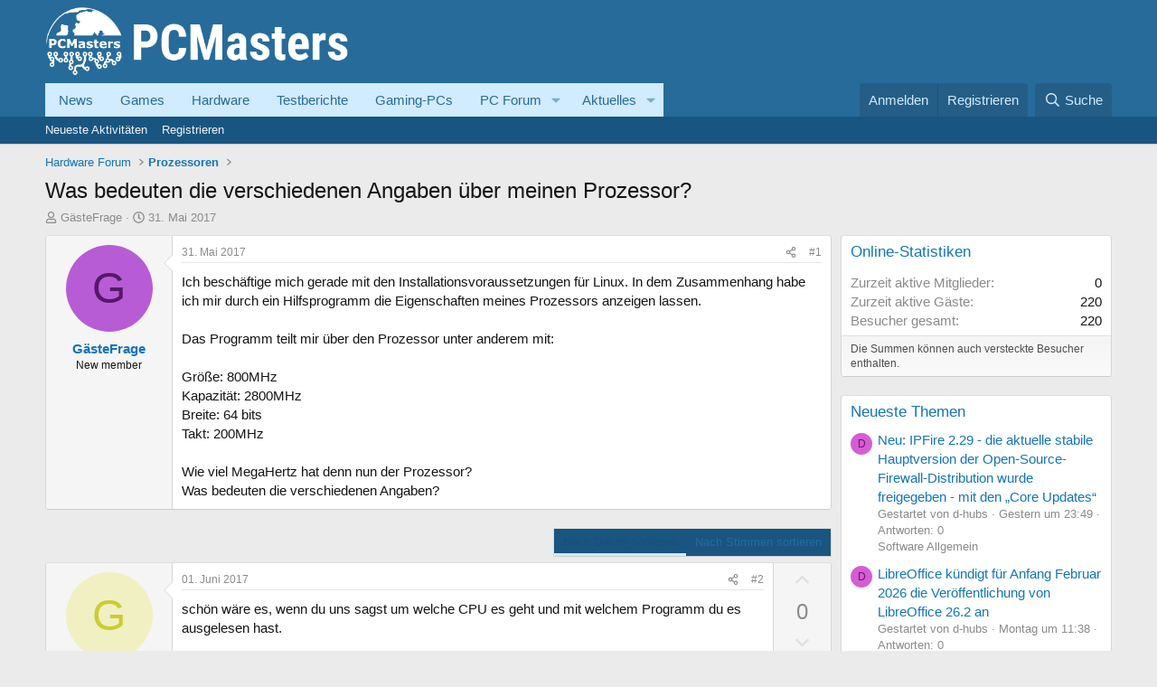

--- FILE ---
content_type: text/html; charset=utf-8
request_url: https://www.pcmasters.de/forum/threads/was-bedeuten-die-verschiedenen-angaben-%C3%BCber-meinen-prozessor.143301/
body_size: 22495
content:
<!DOCTYPE html>
<html id="XF" lang="de-DE" dir="LTR"
	data-xf="2.3"
	data-app="public"
	
	
	data-template="thread_view_type_question"
	data-container-key="node-11"
	data-content-key="thread-143301"
	data-logged-in="false"
	data-cookie-prefix="xf_"
	data-csrf="1767834479,5b0fe63c2b7e2dfe0dcb373435509faa"
	class="has-no-js template-thread_view_type_question"
	>
<head>
	
	
	
    <link rel="Shortcut Icon" href="https://www.pcmasters.de/favicon.ico" type="image/x-icon" />

	<meta charset="utf-8" />
	<title>Was bedeuten die verschiedenen Angaben über meinen Prozessor? | Computer/PC-Hilfe im PCMasters PC-Forum</title>
	<link rel="manifest" href="/forum/webmanifest.php">

	<meta http-equiv="X-UA-Compatible" content="IE=Edge" />
	<meta name="viewport" content="width=device-width, initial-scale=1, viewport-fit=cover">

	
		
			
				<meta name="theme-color" media="(prefers-color-scheme: light)" content="#276b9b" />
				<meta name="theme-color" media="(prefers-color-scheme: dark)" content="#276b9b" />
			
		
	

	<meta name="apple-mobile-web-app-title" content="Deutsches Hardware, Computer und PC Forum.">
	
		<link rel="apple-touch-icon" href="https://www.pcmasters.de/android-icons-192x192.png" />
	

	
		
		<meta name="description" content="Ich beschäftige mich gerade mit den Installationsvoraussetzungen für Linux. In dem Zusammenhang habe ich mir durch ein Hilfsprogramm die Eigenschaften..." />
		<meta property="og:description" content="Ich beschäftige mich gerade mit den Installationsvoraussetzungen für Linux. In dem Zusammenhang habe ich mir durch ein Hilfsprogramm die Eigenschaften meines Prozessors anzeigen lassen.

Das Programm teilt mir über den Prozessor unter anderem mit:

Größe: 800MHz
Kapazität: 2800MHz
Breite: 64..." />
		<meta property="twitter:description" content="Ich beschäftige mich gerade mit den Installationsvoraussetzungen für Linux. In dem Zusammenhang habe ich mir durch ein Hilfsprogramm die Eigenschaften meines Prozessors anzeigen lassen.

Das..." />
	
	
		<meta property="og:url" content="https://www.pcmasters.de/forum/threads/was-bedeuten-die-verschiedenen-angaben-%C3%BCber-meinen-prozessor.143301/" />
	
		<link rel="canonical" href="https://www.pcmasters.de/forum/threads/was-bedeuten-die-verschiedenen-angaben-%C3%BCber-meinen-prozessor.143301/" />
	

	
		
	
	
	<meta property="og:site_name" content="Computer/PC-Hilfe im PCMasters PC-Forum" />


	
	
		
	
	
	<meta property="og:type" content="website" />


	
	
		
	
	
	
		<meta property="og:title" content="Was bedeuten die verschiedenen Angaben über meinen Prozessor?" />
		<meta property="twitter:title" content="Was bedeuten die verschiedenen Angaben über meinen Prozessor?" />
	


	
	
	
	
		
	
	
	
		<meta property="og:image" content="https://www.pcmasters.de/android-icons-192x192.png" />
		<meta property="twitter:image" content="https://www.pcmasters.de/android-icons-192x192.png" />
		<meta property="twitter:card" content="summary" />
	


	

	
	
	
		
	
	

	<link rel="stylesheet" href="/forum/css.php?css=public%3Anormalize.css%2Cpublic%3Afa.css%2Cpublic%3Avariations.less%2Cpublic%3Acore.less%2Cpublic%3Aapp.less&amp;s=1&amp;l=5&amp;d=1764334214&amp;k=a92f66396f8a56b09a73c962b6afbbd60fbd4442" />

	<link rel="stylesheet" href="/forum/css.php?css=public%3Abb_code.less%2Cpublic%3Amessage.less%2Cpublic%3Ashare_controls.less%2Cpublic%3Aextra.less&amp;s=1&amp;l=5&amp;d=1764334214&amp;k=6591bc7aee185e69d9d94e9fc6d915b59e9ed514" />


	
		<script src="/forum/js/xf/preamble.min.js?_v=6d0c06a2"></script>
	

	
	<script src="/forum/js/vendor/vendor-compiled.js?_v=6d0c06a2" defer></script>
	<script src="/forum/js/xf/core-compiled.js?_v=6d0c06a2" defer></script>

	<script>
		window.addEventListener('DOMContentLoaded', function() {
			XF.extendObject(true, XF.config, {
				// 
				userId: 0,
				enablePush: false,
				pushAppServerKey: '',
				url: {
					fullBase: 'https://www.pcmasters.de/forum/',
					basePath: '/forum/',
					css: '/forum/css.php?css=__SENTINEL__&s=1&l=5&d=1764334214',
					js: '/forum/js/__SENTINEL__?_v=6d0c06a2',
					icon: '/forum/data/local/icons/__VARIANT__.svg?v=1764334214#__NAME__',
					iconInline: '/forum/styles/fa/__VARIANT__/__NAME__.svg?v=5.15.3',
					keepAlive: '/forum/login/keep-alive'
				},
				cookie: {
					path: '/',
					domain: '',
					prefix: 'xf_',
					secure: true,
					consentMode: 'disabled',
					consented: ["optional","_third_party"]
				},
				cacheKey: 'f3ed7234243583f554e27d349fe769c5',
				csrf: '1767834479,5b0fe63c2b7e2dfe0dcb373435509faa',
				js: {"\/forum\/js\/xf\/code_block-compiled.js?_v=6d0c06a2":true},
				fullJs: false,
				css: {"public:bb_code.less":true,"public:message.less":true,"public:share_controls.less":true,"public:extra.less":true},
				time: {
					now: 1767834479,
					today: 1767826800,
					todayDow: 4,
					tomorrow: 1767913200,
					yesterday: 1767740400,
					week: 1767308400,
					month: 1767222000,
					year: 1767222000
				},
				style: {
					light: 'default',
					dark: 'alternate',
					defaultColorScheme: 'light'
				},
				borderSizeFeature: '3px',
				fontAwesomeWeight: 'r',
				enableRtnProtect: true,
				
				enableFormSubmitSticky: true,
				imageOptimization: '0',
				imageOptimizationQuality: 0.85,
				uploadMaxFilesize: 2097152,
				uploadMaxWidth: 0,
				uploadMaxHeight: 0,
				allowedVideoExtensions: ["m4v","mov","mp4","mp4v","mpeg","mpg","ogv","webm"],
				allowedAudioExtensions: ["mp3","opus","ogg","wav"],
				shortcodeToEmoji: true,
				visitorCounts: {
					conversations_unread: '0',
					alerts_unviewed: '0',
					total_unread: '0',
					title_count: true,
					icon_indicator: true
				},
				jsMt: {"xf\/action.js":"bec6832d","xf\/embed.js":"33915f0b","xf\/form.js":"33915f0b","xf\/structure.js":"bec6832d","xf\/tooltip.js":"fd0bac3e"},
				jsState: {},
				publicMetadataLogoUrl: 'https://www.pcmasters.de/android-icons-192x192.png',
				publicPushBadgeUrl: 'https://www.pcmasters.de/forum/styles/default/xenforo/bell.png'
			});

			XF.extendObject(XF.phrases, {
				// 
				date_x_at_time_y:     "{date} um {time}",
				day_x_at_time_y:      "{day} um {time}",
				yesterday_at_x:       "Gestern um {time}",
				x_minutes_ago:        "Vor {minutes} Minuten",
				one_minute_ago:       "vor 1 Minute",
				a_moment_ago:         "Gerade eben",
				today_at_x:           "Heute um {time}",
				in_a_moment:          "In einem Moment",
				in_a_minute:          "In einer Minute",
				in_x_minutes:         "In {minutes} Minute(n)",
				later_today_at_x:     "heute um {time}",
				tomorrow_at_x:        "Morgen um {time}",
				short_date_x_minutes: "{minutes}m",
				short_date_x_hours:   "{hours}h",
				short_date_x_days:    "{days}d",

				day0: "Sonntag",
				day1: "Montag",
				day2: "Dienstag",
				day3: "Mittwoch",
				day4: "Donnerstag",
				day5: "Freitag",
				day6: "Samstag",

				dayShort0: "So",
				dayShort1: "Mo",
				dayShort2: "Di",
				dayShort3: "Mi",
				dayShort4: "Do",
				dayShort5: "Fr",
				dayShort6: "Sa",

				month0: "Januar",
				month1: "Februar",
				month2: "März",
				month3: "April",
				month4: "Mai",
				month5: "Juni",
				month6: "Juli",
				month7: "August",
				month8: "September",
				month9: "Oktober",
				month10: "November",
				month11: "Dezember",

				active_user_changed_reload_page: "Der aktive Benutzer hat sich geändert. Lade die Seite für die neueste Version neu.",
				server_did_not_respond_in_time_try_again: "Der Server hat nicht rechtzeitig geantwortet. Bitte versuche es erneut.",
				oops_we_ran_into_some_problems: "Oops! Wir sind auf ein Problem gestoßen.",
				oops_we_ran_into_some_problems_more_details_console: "Oops! Wir sind auf ein Problem gestoßen. Bitte versuche es später noch einmal. Weitere Fehlerdetails findest du in der Browserkonsole.",
				file_too_large_to_upload: "Die Datei ist zu groß, um hochgeladen zu werden.",
				uploaded_file_is_too_large_for_server_to_process: "Die hochgeladene Datei ist zu groß, als dass der Server sie verarbeiten könnte.",
				files_being_uploaded_are_you_sure: "Die Dateien werden noch immer hochgeladen. Bist du sicher, dass du dieses Formular abschicken möchtest?",
				attach: "Dateien anhängen",
				rich_text_box: "Rich-Text-Feld",
				close: "Schließen",
				link_copied_to_clipboard: "Link in die Zwischenablage kopiert.",
				text_copied_to_clipboard: "Text wurde in die Zwischenablage kopiert.",
				loading: "Laden...",
				you_have_exceeded_maximum_number_of_selectable_items: "Du hast die maximale Anzahl der auswählbaren Elemente überschritten.",

				processing: "Verarbeitung",
				'processing...': "Verarbeitung...",

				showing_x_of_y_items: "Anzeige von {count} von {total} Element(en)",
				showing_all_items: "Anzeige aller Elemente",
				no_items_to_display: "Keine anzuzeigenden Einträge",

				number_button_up: "Erhöhen",
				number_button_down: "Verringern",

				push_enable_notification_title: "Push-Benachrichtigungen erfolgreich für Computer/PC-Hilfe im PCMasters PC-Forum aktiviert",
				push_enable_notification_body: "Danke für das Einschalten der Push-Benachrichtigungen!",

				pull_down_to_refresh: "Nach unten ziehen zum Aktualisieren",
				release_to_refresh: "Loslassen zum Aktualisieren",
				refreshing: "Aktualisieren..."
			});
		});
	</script>

	<script src="/forum/js/xf/code_block-compiled.js?_v=6d0c06a2" defer></script>
<script>
XF.ready(() =>
{

document.addEventListener('DOMContentLoaded', function () {
    function getCookie(cname) {
        var name = cname + "=";
        var ca = document.cookie.split(';');
        for (var i = 0; i < ca.length; i++) {
            var c = ca[i];
            while (c.charAt(0) == ' ') c = c.substring(1);
            if (c.indexOf(name) == 0) return c.substring(name.length, c.length);
        }
        return "";
    }

    var box = document.querySelector('.giveaway_box');
    var closeBtn = document.querySelector('.giveaway_box .close2');

    if (!box) return;

    // Only show if cookie not set
    if (getCookie("giveaway_closed") !== "true") {
        // Show after 4 seconds
        setTimeout(function () {
            box.style.display = 'block';
        }, 4000);

        // Fade in (or just make visible) after 5 seconds
        setTimeout(function () {
            box.style.opacity = '1';
        }, 5000);
    }

    if (closeBtn) {
        closeBtn.addEventListener('click', function () {
            box.style.display = 'none';

            var d = new Date();
            d.setTime(d.getTime() + (14 * 24 * 60 * 60 * 1000)); // 14 days
            var expires = "expires=" + d.toUTCString();
            document.cookie = "giveaway_closed=true; " + expires + "; path=/";
        });
    }
});	


})
</script>



	
            <link rel="Shortcut Icon" href="https://www.pcmasters.de/favicon.ico" type="image/x-icon" />
	

	
</head>
<body data-template="thread_view_type_question">

<div class="p-pageWrapper" id="top">

	

	<header class="p-header" id="header">
		<div class="p-header-inner">
			<div class="p-header-content">
				<div class="p-header-logo p-header-logo--image">
					<a href="https://www.pcmasters.de/forum/">
						<img width="335" height="80" src="https://www.pcmasters.de/system/photos/16882/full/logo-2022.png"
                        alt="Computer/PC-Hilfe im PCMasters PC-Forum"
                        />
					</a>
				</div>

				
			</div>
		</div>
	</header>

	
	

	
		<div class="p-navSticky p-navSticky--primary" data-xf-init="sticky-header">
			
		<nav class="p-nav">
			<div class="p-nav-inner">
				<button type="button" class="button button--plain p-nav-menuTrigger" data-xf-click="off-canvas" data-menu=".js-headerOffCanvasMenu" tabindex="0" aria-label="Menü"><span class="button-text">
					<i aria-hidden="true"></i>
				</span></button>

				<div class="p-nav-smallLogo">
					<a href="https://www.pcmasters.de">
						

	

	
		
		

		
	
		
		

		
	

	

	<picture data-variations="{&quot;default&quot;:{&quot;1&quot;:&quot;https:\/\/www.pcmasters.de\/system\/photos\/16882\/full\/logo-2022.png&quot;,&quot;2&quot;:null},&quot;alternate&quot;:{&quot;1&quot;:&quot;https:\/\/www.pcmasters.de\/system\/photos\/16882\/full\/logo-2022.png&quot;,&quot;2&quot;:null}}">
		
		
		

		
			
			
			

			
		

		<img src="https://www.pcmasters.de/system/photos/16882/full/logo-2022.png"  width="355" height="36" alt="Computer/PC-Hilfe im PCMasters PC-Forum"  />
	</picture>


					</a>
				</div>

				<div class="p-nav-scroller hScroller" data-xf-init="h-scroller" data-auto-scroll=".p-navEl.is-selected">
					<div class="hScroller-scroll">
						<ul class="p-nav-list js-offCanvasNavSource">
							
								<li>
									
	<div class="p-navEl " >
	

		
	
	<a href="https://www.pcmasters.de/news.html"
	class="p-navEl-link "
	
	data-xf-key="1"
	data-nav-id="News">News</a>


		

		
	
	</div>

								</li>
							
								<li>
									
	<div class="p-navEl " >
	

		
	
	<a href="https://www.pcmasters.de/games.html"
	class="p-navEl-link "
	
	data-xf-key="2"
	data-nav-id="200">Games</a>


		

		
	
	</div>

								</li>
							
								<li>
									
	<div class="p-navEl " >
	

		
	
	<a href="https://www.pcmasters.de/hardware.html"
	class="p-navEl-link "
	
	data-xf-key="3"
	data-nav-id="hardware">Hardware</a>


		

		
	
	</div>

								</li>
							
								<li>
									
	<div class="p-navEl " >
	

		
	
	<a href="https://www.pcmasters.de/testbericht.html"
	class="p-navEl-link "
	
	data-xf-key="4"
	data-nav-id="Testberichte">Testberichte</a>


		

		
	
	</div>

								</li>
							
								<li>
									
	<div class="p-navEl " >
	

		
	
	<a href="https://www.pcmasters.de/testbericht/133711998-bester-gaming-pc-fuer-1000-euro-zusammenbauen.html"
	class="p-navEl-link "
	
	data-xf-key="5"
	data-nav-id="33">Gaming-PCs</a>


		

		
	
	</div>

								</li>
							
								<li>
									
	<div class="p-navEl " data-has-children="true">
	

		
	
	<a href="/forum/"
	class="p-navEl-link p-navEl-link--splitMenu "
	
	
	data-nav-id="pcforum">PC Forum</a>


		<a data-xf-key="6"
			data-xf-click="menu"
			data-menu-pos-ref="< .p-navEl"
			class="p-navEl-splitTrigger"
			role="button"
			tabindex="0"
			aria-label="Toggle erweitert"
			aria-expanded="false"
			aria-haspopup="true"></a>

		
	
		<div class="menu menu--structural" data-menu="menu" aria-hidden="true">
			<div class="menu-content">
				
					
	
	
	<a href="/forum/whats-new/posts/"
	class="menu-linkRow u-indentDepth0 js-offCanvasCopy "
	
	
	data-nav-id="newPosts">Neue Beiträge</a>

	

				
					
	
	
	<a href="/forum/search/?type=post"
	class="menu-linkRow u-indentDepth0 js-offCanvasCopy "
	
	
	data-nav-id="searchForums">Foren durchsuchen</a>

	

				
			</div>
		</div>
	
	</div>

								</li>
							
								<li>
									
	<div class="p-navEl " data-has-children="true">
	

		
	
	<a href="/forum/whats-new/"
	class="p-navEl-link p-navEl-link--splitMenu "
	
	
	data-nav-id="whatsNew">Aktuelles</a>


		<a data-xf-key="7"
			data-xf-click="menu"
			data-menu-pos-ref="< .p-navEl"
			class="p-navEl-splitTrigger"
			role="button"
			tabindex="0"
			aria-label="Toggle erweitert"
			aria-expanded="false"
			aria-haspopup="true"></a>

		
	
		<div class="menu menu--structural" data-menu="menu" aria-hidden="true">
			<div class="menu-content">
				
					
	
	
	<a href="/forum/featured/"
	class="menu-linkRow u-indentDepth0 js-offCanvasCopy "
	
	
	data-nav-id="featured">Empfohlene Inhalte</a>

	

				
					
	
	
	<a href="/forum/whats-new/posts/"
	class="menu-linkRow u-indentDepth0 js-offCanvasCopy "
	 rel="nofollow"
	
	data-nav-id="whatsNewPosts">Neue Beiträge</a>

	

				
					
	
	
	<a href="/forum/whats-new/media/"
	class="menu-linkRow u-indentDepth0 js-offCanvasCopy "
	 rel="nofollow"
	
	data-nav-id="xfmgWhatsNewNewMedia">New media</a>

	

				
					
	
	
	<a href="/forum/whats-new/media-comments/"
	class="menu-linkRow u-indentDepth0 js-offCanvasCopy "
	 rel="nofollow"
	
	data-nav-id="xfmgWhatsNewMediaComments">New media comments</a>

	

				
					
	
	
	<a href="/forum/whats-new/latest-activity"
	class="menu-linkRow u-indentDepth0 js-offCanvasCopy "
	 rel="nofollow"
	
	data-nav-id="latestActivity">Neueste Aktivitäten</a>

	

				
			</div>
		</div>
	
	</div>

								</li>
							
						</ul>
					</div>
				</div>

				<div class="p-nav-opposite">
					<div class="p-navgroup p-account p-navgroup--guest">
						
							<a href="/forum/login/" class="p-navgroup-link p-navgroup-link--textual p-navgroup-link--logIn"
								data-xf-click="overlay" data-follow-redirects="on">
								<span class="p-navgroup-linkText">Anmelden</span>
							</a>
							
								<a href="/forum/register/" class="p-navgroup-link p-navgroup-link--textual p-navgroup-link--register"
									data-xf-click="overlay" data-follow-redirects="on">
									<span class="p-navgroup-linkText">Registrieren</span>
								</a>
							
						
					</div>

					<div class="p-navgroup p-discovery">
						<a href="/forum/whats-new/"
							class="p-navgroup-link p-navgroup-link--iconic p-navgroup-link--whatsnew"
							aria-label="Aktuelles"
							title="Aktuelles">
							<i aria-hidden="true"></i>
							<span class="p-navgroup-linkText">Aktuelles</span>
						</a>

						
							<a href="/forum/search/"
								class="p-navgroup-link p-navgroup-link--iconic p-navgroup-link--search"
								data-xf-click="menu"
								data-xf-key="/"
								aria-label="Suche"
								aria-expanded="false"
								aria-haspopup="true"
								title="Suche">
								<i aria-hidden="true"></i>
								<span class="p-navgroup-linkText">Suche</span>
							</a>
							<div class="menu menu--structural menu--wide" data-menu="menu" aria-hidden="true">
								<form action="/forum/search/search" method="post"
									class="menu-content"
									data-xf-init="quick-search">

									<h3 class="menu-header">Suche</h3>
									
									<div class="menu-row">
										
											<div class="inputGroup inputGroup--joined">
												<input type="text" class="input" name="keywords" data-acurl="/forum/search/auto-complete" placeholder="Suche..." aria-label="Suche" data-menu-autofocus="true" />
												
			<select name="constraints" class="js-quickSearch-constraint input" aria-label="Suchen in">
				<option value="">Überall</option>
<option value="{&quot;search_type&quot;:&quot;post&quot;}">Themen</option>
<option value="{&quot;search_type&quot;:&quot;post&quot;,&quot;c&quot;:{&quot;nodes&quot;:[11],&quot;child_nodes&quot;:1}}">Dieses Forum</option>
<option value="{&quot;search_type&quot;:&quot;post&quot;,&quot;c&quot;:{&quot;thread&quot;:143301}}">Dieses Thema</option>

			</select>
		
											</div>
										
									</div>

									
									<div class="menu-row">
										<label class="iconic"><input type="checkbox"  name="c[title_only]" value="1" /><i aria-hidden="true"></i><span class="iconic-label">Nur Titel durchsuchen</span></label>

									</div>
									
									<div class="menu-row">
										<div class="inputGroup">
											<span class="inputGroup-text" id="ctrl_search_menu_by_member">Von:</span>
											<input type="text" class="input" name="c[users]" data-xf-init="auto-complete" placeholder="Mitglied" aria-labelledby="ctrl_search_menu_by_member" />
										</div>
									</div>
									<div class="menu-footer">
									<span class="menu-footer-controls">
										<button type="submit" class="button button--icon button--icon--search button--primary"><i class="fa--xf far fa-search "><svg xmlns="http://www.w3.org/2000/svg" role="img" aria-hidden="true" ><use href="/forum/data/local/icons/regular.svg?v=1764334214#search"></use></svg></i><span class="button-text">Suche</span></button>
										<button type="submit" class="button " name="from_search_menu"><span class="button-text">Erweiterte Suche...</span></button>
									</span>
									</div>

									<input type="hidden" name="_xfToken" value="1767834479,5b0fe63c2b7e2dfe0dcb373435509faa" />
								</form>
							</div>
						
					</div>
				</div>
			</div>
		</nav>
	
		</div>
		
		
			<div class="p-sectionLinks">
				<div class="p-sectionLinks-inner hScroller" data-xf-init="h-scroller">
					<div class="hScroller-scroll">
						<ul class="p-sectionLinks-list">
							
								<li>
									
	<div class="p-navEl " >
	

		
	
	<a href="/forum/whats-new/latest-activity"
	class="p-navEl-link "
	
	data-xf-key="alt+1"
	data-nav-id="defaultLatestActivity">Neueste Aktivitäten</a>


		

		
	
	</div>

								</li>
							
								<li>
									
	<div class="p-navEl " >
	

		
	
	<a href="/forum/register/"
	class="p-navEl-link "
	
	data-xf-key="alt+2"
	data-nav-id="defaultRegister">Registrieren</a>


		

		
	
	</div>

								</li>
							
						</ul>
					</div>
				</div>
			</div>
			
	
		

	<div class="offCanvasMenu offCanvasMenu--nav js-headerOffCanvasMenu" data-menu="menu" aria-hidden="true" data-ocm-builder="navigation">
		<div class="offCanvasMenu-backdrop" data-menu-close="true"></div>
		<div class="offCanvasMenu-content">
			<div class="offCanvasMenu-header">
				Menü
				<a class="offCanvasMenu-closer" data-menu-close="true" role="button" tabindex="0" aria-label="Schließen"></a>
			</div>
			
				<div class="p-offCanvasRegisterLink">
					<div class="offCanvasMenu-linkHolder">
						<a href="/forum/login/" class="offCanvasMenu-link" data-xf-click="overlay" data-menu-close="true">
							Anmelden
						</a>
					</div>
					<hr class="offCanvasMenu-separator" />
					
						<div class="offCanvasMenu-linkHolder">
							<a href="/forum/register/" class="offCanvasMenu-link" data-xf-click="overlay" data-menu-close="true">
								Registrieren
							</a>
						</div>
						<hr class="offCanvasMenu-separator" />
					
				</div>
			
			<div class="js-offCanvasNavTarget"></div>
			<div class="offCanvasMenu-installBanner js-installPromptContainer" style="display: none;" data-xf-init="install-prompt">
				<div class="offCanvasMenu-installBanner-header">App installieren</div>
				<button type="button" class="button js-installPromptButton"><span class="button-text">Installieren</span></button>
				<template class="js-installTemplateIOS">
					<div class="js-installTemplateContent">
						<div class="overlay-title">So wird die App in iOS installiert</div>
						<div class="block-body">
							<div class="block-row">
								<p>
									Folge dem Video um zu sehen, wie unsere Website als Web-App auf dem Startbildschirm installiert werden kann.
								</p>
								<p style="text-align: center">
									<video src="/forum/styles/default/xenforo/add_to_home.mp4"
										width="280" height="480" autoplay loop muted playsinline></video>
								</p>
								<p>
									<small><strong>Anmerkung:</strong> Diese Funktion ist in einigen Browsern möglicherweise nicht verfügbar.</small>
								</p>
							</div>
						</div>
					</div>
				</template>
			</div>
		</div>
	</div>

	<div class="p-body">
		<div class="p-body-inner">
			<!--XF:EXTRA_OUTPUT-->

			

			

			
			
	
		<ul class="p-breadcrumbs "
			itemscope itemtype="https://schema.org/BreadcrumbList">
			
				

				
				

				

				
				
					
					
   <li itemprop="itemListElement" itemscope itemtype="https://schema.org/ListItem">
      <a href="/forum/#hardware-forum.6" itemprop="item">
         <span itemprop="name">Hardware Forum</span>
      </a>
      <meta itemprop="position" content="1" />
   </li>

				
					
					
   <li itemprop="itemListElement" itemscope itemtype="https://schema.org/ListItem">
      <a href="/forum/forums/prozessoren.11/" itemprop="item">
         <span itemprop="name">Prozessoren</span>
      </a>
      <meta itemprop="position" content="2" />
   </li>

				
			
		</ul>
	

			

			
	<noscript class="js-jsWarning"><div class="blockMessage blockMessage--important blockMessage--iconic u-noJsOnly">JavaScript ist deaktiviert. Für eine bessere Darstellung aktiviere bitte JavaScript in deinem Browser, bevor du fortfährst.</div></noscript>

			
	<div class="blockMessage blockMessage--important blockMessage--iconic js-browserWarning" style="display: none">Du verwendest einen veralteten Browser. Es ist möglich, dass diese oder andere Websites nicht korrekt angezeigt werden.<br />Du solltest ein Upgrade durchführen oder einen <a href="https://www.google.com/chrome/browser/" target="_blank">alternativen Browser</a> verwenden.</div>


			
				<div class="p-body-header">
 					
						
							<div class="p-title ">
								
									
										<h1 class="p-title-value">Was bedeuten die verschiedenen Angaben über meinen Prozessor?</h1>
									
									
								
							</div>
						

						
							<div class="p-description">
	<ul class="listInline listInline--bullet">
		<li>
			<i class="fa--xf far fa-user "><svg xmlns="http://www.w3.org/2000/svg" role="img" ><title>Ersteller</title><use href="/forum/data/local/icons/regular.svg?v=1764334214#user"></use></svg></i>
			<span class="u-srOnly">Ersteller</span>

			<a href="/forum/members/g%C3%A4stefrage.74729/" class="username  u-concealed" dir="auto" data-user-id="74729" data-xf-init="member-tooltip">GästeFrage</a>
		</li>
		<li>
			<i class="fa--xf far fa-clock "><svg xmlns="http://www.w3.org/2000/svg" role="img" ><title>Erstellt am</title><use href="/forum/data/local/icons/regular.svg?v=1764334214#clock"></use></svg></i>
			<span class="u-srOnly">Erstellt am</span>

			<a href="/forum/threads/was-bedeuten-die-verschiedenen-angaben-%C3%BCber-meinen-prozessor.143301/" class="u-concealed"><time  class="u-dt" dir="auto" datetime="2017-05-31T20:17:03+0200" data-timestamp="1496254623" data-date="31. Mai 2017" data-time="20:17" data-short="Mai 2017" title="31. Mai 2017 um 20:17">31. Mai 2017</time></a>
		</li>
		
		
	</ul>
</div>
						
					
				</div>
			

			<div class="p-body-main p-body-main--withSidebar ">
				
				<div class="p-body-contentCol"></div>
				
					<div class="p-body-sidebarCol"></div>
				

				
 				<div class="p-body-content">
					
					<div class="p-body-pageContent">










	
	
	
		
	
	
	


	
	
	
		
	
	
	


	
	
		
	
	
	


	
	



	












	

	
		
	















	

	
	<div class="block block--messages "
		data-xf-init="lightbox select-to-quote"
		data-message-selector=".js-post"
		data-lb-id="thread-143301">
		
			
	


			<div class="block-outer"></div>

			
	<div class="block-outer js-threadStatusField"></div>

		

		<div class="block-container">
			<div class="block-body">
				
					

	
	

	

	
	<article class="message message--post js-post js-inlineModContainer  "
		data-author="GästeFrage"
		data-content="post-1205175"
		id="js-post-1205175"
		>

		

		<span class="u-anchorTarget" id="post-1205175"></span>

		
			<div class="message-inner">
				
					<div class="message-cell message-cell--user">
						

	<section class="message-user"
		
		
		>

		

		<div class="message-avatar ">
			<div class="message-avatar-wrapper">
				<a href="/forum/members/g%C3%A4stefrage.74729/" class="avatar avatar--m avatar--default avatar--default--dynamic" data-user-id="74729" data-xf-init="member-tooltip" style="background-color: #b85cd6; color: #531a66">
			<span class="avatar-u74729-m" role="img" aria-label="GästeFrage">G</span> 
		</a>
				
			</div>
		</div>
		<div class="message-userDetails">
			<h4 class="message-name"><a href="/forum/members/g%C3%A4stefrage.74729/" class="username " dir="auto" data-user-id="74729" data-xf-init="member-tooltip">GästeFrage</a></h4>
			<h5 class="userTitle message-userTitle" dir="auto">New member</h5>
			
		</div>
		
			
			
		
		<span class="message-userArrow"></span>
	</section>

					</div>
				

				
					<div class="message-cell message-cell--main">
					
						<div class="message-main js-quickEditTarget">

							
								

	

	<header class="message-attribution message-attribution--split">
		<ul class="message-attribution-main listInline ">
			
			
			<li class="u-concealed">
				<a href="/forum/threads/was-bedeuten-die-verschiedenen-angaben-%C3%BCber-meinen-prozessor.143301/post-1205175" rel="nofollow" >
					<time  class="u-dt" dir="auto" datetime="2017-05-31T20:17:03+0200" data-timestamp="1496254623" data-date="31. Mai 2017" data-time="20:17" data-short="Mai 2017" title="31. Mai 2017 um 20:17">31. Mai 2017</time>
				</a>
			</li>
			
		</ul>

		<ul class="message-attribution-opposite message-attribution-opposite--list ">
			
			<li>
				<a href="/forum/threads/was-bedeuten-die-verschiedenen-angaben-%C3%BCber-meinen-prozessor.143301/post-1205175"
					class="message-attribution-gadget"
					data-xf-init="share-tooltip"
					data-href="/forum/posts/1205175/share"
					aria-label="Teilen"
					rel="nofollow">
					<i class="fa--xf far fa-share-alt "><svg xmlns="http://www.w3.org/2000/svg" role="img" aria-hidden="true" ><use href="/forum/data/local/icons/regular.svg?v=1764334214#share-alt"></use></svg></i>
				</a>
			</li>
			
				<li class="u-hidden js-embedCopy">
					
	<a href="javascript:"
		data-xf-init="copy-to-clipboard"
		data-copy-text="&lt;div class=&quot;js-xf-embed&quot; data-url=&quot;https://www.pcmasters.de/forum&quot; data-content=&quot;post-1205175&quot;&gt;&lt;/div&gt;&lt;script defer src=&quot;https://www.pcmasters.de/forum/js/xf/external_embed.js?_v=6d0c06a2&quot;&gt;&lt;/script&gt;"
		data-success="Einbettungscode HTML in die Zwischenablage kopiert."
		class="">
		<i class="fa--xf far fa-code "><svg xmlns="http://www.w3.org/2000/svg" role="img" aria-hidden="true" ><use href="/forum/data/local/icons/regular.svg?v=1764334214#code"></use></svg></i>
	</a>

				</li>
			
			
			
				<li>
					<a href="/forum/threads/was-bedeuten-die-verschiedenen-angaben-%C3%BCber-meinen-prozessor.143301/post-1205175" rel="nofollow">
						#1
					</a>
				</li>
			
		</ul>
	</header>

							

							<div class="message-content js-messageContent">
							

								
									
	
	
	

								

								
									
	

	<div class="message-userContent lbContainer js-lbContainer "
		data-lb-id="post-1205175"
		data-lb-caption-desc="GästeFrage &middot; 31. Mai 2017 um 20:17">

		
			

	
		
	

		

		<article class="message-body js-selectToQuote">
			
				
			

			<div >
				
					<div class="bbWrapper">Ich beschäftige mich gerade mit den Installationsvoraussetzungen für Linux. In dem Zusammenhang habe ich mir durch ein Hilfsprogramm die Eigenschaften meines Prozessors anzeigen lassen.<br />
<br />
Das Programm teilt mir über den Prozessor unter anderem mit:<br />
<br />
Größe: 800MHz<br />
Kapazität: 2800MHz<br />
Breite: 64 bits<br />
Takt: 200MHz<br />
<br />
Wie viel MegaHertz hat denn nun der Prozessor?<br />
Was bedeuten die verschiedenen Angaben?</div>
				
			</div>

			<div class="js-selectToQuoteEnd">&nbsp;</div>
			
				
			
		</article>

		
			

	
		
	

		

		
	</div>

								

								
									
	

	

								

								
									
	

								

							
							</div>

							
								
	

	<footer class="message-footer">
		

		

		<div class="reactionsBar js-reactionsList ">
			
		</div>

		<div class="js-historyTarget message-historyTarget toggleTarget" data-href="trigger-href"></div>
	</footer>

							
						</div>

					
					</div>
				
			</div>
		
	</article>

	
	

				
			</div>
		</div>

		
	</div>



	



<div class="block block--messages" data-xf-init="" data-type="post" data-href="/forum/inline-mod/" data-search-target="*">

	<span class="u-anchorTarget" id="posts"></span>

	

	<div class="block-outer"><div class="block-outer-opposite">
					
	
		
			
				<div class="tabs tabs--standalone tabs--standalone--small tabs--standalone--inline">
				
					
						
							<a href="/forum/threads/was-bedeuten-die-verschiedenen-angaben-%C3%BCber-meinen-prozessor.143301/"
								class="tabs-tab is-active"
								rel="nofollow">
								Nach Datum sortieren
							</a>
						
							<a href="/forum/threads/was-bedeuten-die-verschiedenen-angaben-%C3%BCber-meinen-prozessor.143301/?order=vote_score"
								class="tabs-tab "
								rel="nofollow">
								Nach Stimmen sortieren
							</a>
						
					
					
				
				</div>
			
		
	

				</div></div>

	

	

	<div class="block-container lbContainer"
		data-xf-init="lightbox select-to-quote"
		data-message-selector=".js-post"
		data-lb-id="thread-143301"
		data-lb-universal="0">

		<div class="block-body js-replyNewMessageContainer">
			
				

					

					
						

	
	

	

	
	<article class="message message--post  js-post js-inlineModContainer  "
		data-author="Gelöschtes Mitglied 44086"
		data-content="post-1205189"
		id="js-post-1205189"
		itemscope itemtype="https://schema.org/Answer" itemid="https://www.pcmasters.de/forum/posts/1205189/">

		
			<meta itemprop="parentItem" itemscope itemid="https://www.pcmasters.de/forum/threads/was-bedeuten-die-verschiedenen-angaben-%C3%BCber-meinen-prozessor.143301/" />
			<meta itemprop="name" content="Beitrag #2" />
		

		<span class="u-anchorTarget" id="post-1205189"></span>

		
			<div class="message-inner">
				
					<div class="message-cell message-cell--user">
						

	<section class="message-user"
		itemprop="author"
		itemscope itemtype="https://schema.org/Person"
		>

		

		<div class="message-avatar ">
			<div class="message-avatar-wrapper">
				<span class="avatar avatar--m avatar--default avatar--default--dynamic" data-user-id="0" style="background-color: #f0f0c2; color: #cccc33" title="Gelöschtes Mitglied 44086">
			<span class="avatar-u0-m" role="img" aria-label="Gelöschtes Mitglied 44086">G</span> 
		</span>
				
			</div>
		</div>
		<div class="message-userDetails">
			<h4 class="message-name"><span class="username " dir="auto" data-user-id="0"><span itemprop="name">Gelöschtes Mitglied 44086</span></span></h4>
			<h5 class="userTitle message-userTitle" dir="auto" itemprop="jobTitle">Guest</h5>
			
		</div>
		
		<span class="message-userArrow"></span>
	</section>

					</div>
				

				
		
					<div class="message-cell message-cell--main">
					
						<div class="message-main js-quickEditTarget">

							
								

	

	<header class="message-attribution message-attribution--split">
		<ul class="message-attribution-main listInline ">
			
			
			<li class="u-concealed">
				<a href="/forum/threads/was-bedeuten-die-verschiedenen-angaben-%C3%BCber-meinen-prozessor.143301/post-1205189" rel="nofollow" itemprop="url">
					<time  class="u-dt" dir="auto" datetime="2017-06-01T06:56:26+0200" data-timestamp="1496292986" data-date="01. Juni 2017" data-time="06:56" data-short="Juni 2017" title="01. Juni 2017 um 06:56" itemprop="datePublished">01. Juni 2017</time>
				</a>
			</li>
			
		</ul>

		<ul class="message-attribution-opposite message-attribution-opposite--list ">
			
			<li>
				<a href="/forum/threads/was-bedeuten-die-verschiedenen-angaben-%C3%BCber-meinen-prozessor.143301/post-1205189"
					class="message-attribution-gadget"
					data-xf-init="share-tooltip"
					data-href="/forum/posts/1205189/share"
					aria-label="Teilen"
					rel="nofollow">
					<i class="fa--xf far fa-share-alt "><svg xmlns="http://www.w3.org/2000/svg" role="img" aria-hidden="true" ><use href="/forum/data/local/icons/regular.svg?v=1764334214#share-alt"></use></svg></i>
				</a>
			</li>
			
				<li class="u-hidden js-embedCopy">
					
	<a href="javascript:"
		data-xf-init="copy-to-clipboard"
		data-copy-text="&lt;div class=&quot;js-xf-embed&quot; data-url=&quot;https://www.pcmasters.de/forum&quot; data-content=&quot;post-1205189&quot;&gt;&lt;/div&gt;&lt;script defer src=&quot;https://www.pcmasters.de/forum/js/xf/external_embed.js?_v=6d0c06a2&quot;&gt;&lt;/script&gt;"
		data-success="Einbettungscode HTML in die Zwischenablage kopiert."
		class="">
		<i class="fa--xf far fa-code "><svg xmlns="http://www.w3.org/2000/svg" role="img" aria-hidden="true" ><use href="/forum/data/local/icons/regular.svg?v=1764334214#code"></use></svg></i>
	</a>

				</li>
			
			
			
				<li>
					<a href="/forum/threads/was-bedeuten-die-verschiedenen-angaben-%C3%BCber-meinen-prozessor.143301/post-1205189" rel="nofollow">
						#2
					</a>
				</li>
			
		</ul>
	</header>

							

							<div class="message-content js-messageContent">
							

								
									
	
	
	

								

								
									
	

	<div class="message-userContent lbContainer js-lbContainer "
		data-lb-id="post-1205189"
		data-lb-caption-desc="Gelöschtes Mitglied 44086 &middot; 01. Juni 2017 um 06:56">

		

		<article class="message-body js-selectToQuote">
			
				
			

			<div itemprop="text">
				
					<div class="bbWrapper">schön wäre es, wenn du uns sagst um welche CPU es geht und mit welchem Programm du es ausgelesen hast.<br />
<br />
denn die deutschen Übersetzungen passen da wahrscheinlich nicht wirklich. 2800Mhz könnte der maximal  Takt der CPU sein</div>
				
			</div>

			<div class="js-selectToQuoteEnd">&nbsp;</div>
			
				
			
		</article>

		

		
	</div>

								

								
									
	

	

								

								
									
	

								

							
							</div>

							
								
	

	<footer class="message-footer">
		
			<div class="message-microdata" itemprop="interactionStatistic" itemtype="https://schema.org/InteractionCounter" itemscope>
				<meta itemprop="userInteractionCount" content="0" />
				<meta itemprop="interactionType" content="https://schema.org/LikeAction" />
			</div>
		

		

		<div class="reactionsBar js-reactionsList ">
			
		</div>

		<div class="js-historyTarget message-historyTarget toggleTarget" data-href="trigger-href"></div>
	</footer>

							
						</div>

					
					</div>
				

		
			<div class="message-cell message-cell--vote">
				<div class="message-column">
				
					
						

	
	
	<div class="contentVote  js-contentVote " data-xf-init="content-vote" data-content-id="post-1205189">
		
			<meta itemprop="upvoteCount" content="0" />
		

		<a href="javascript:"
			class="contentVote-vote is-disabled contentVote-vote--up "
			data-vote="up"><span class="u-srOnly">Positive Stimme</span></a>

		<span class="contentVote-score   js-voteCount"
			data-score="0">0</span>

		
			<a href="javascript:"
				class="contentVote-vote is-disabled contentVote-vote--down "
				data-vote="down"><span class="u-srOnly">Negative Stimme</span></a>
		
	</div>


					

					
				
				</div>
			</div>
		
	
			</div>
		
	</article>

	
	

					

					

				

					

					
						

	
	

	

	
	<article class="message message--post  js-post js-inlineModContainer  "
		data-author="incredible-olf"
		data-content="post-1205204"
		id="js-post-1205204"
		itemscope itemtype="https://schema.org/Answer" itemid="https://www.pcmasters.de/forum/posts/1205204/">

		
			<meta itemprop="parentItem" itemscope itemid="https://www.pcmasters.de/forum/threads/was-bedeuten-die-verschiedenen-angaben-%C3%BCber-meinen-prozessor.143301/" />
			<meta itemprop="name" content="Beitrag #3" />
		

		<span class="u-anchorTarget" id="post-1205204"></span>

		
			<div class="message-inner">
				
					<div class="message-cell message-cell--user">
						

	<section class="message-user"
		itemprop="author"
		itemscope itemtype="https://schema.org/Person"
		itemid="https://www.pcmasters.de/forum/members/incredible-olf.1631/">

		
			<meta itemprop="url" content="https://www.pcmasters.de/forum/members/incredible-olf.1631/" />
		

		<div class="message-avatar ">
			<div class="message-avatar-wrapper">
				<a href="/forum/members/incredible-olf.1631/" class="avatar avatar--m" data-user-id="1631" data-xf-init="member-tooltip">
			<img src="/forum/data/avatars/m/1/1631.jpg?1527758687"  alt="incredible-olf" class="avatar-u1631-m" width="96" height="96" loading="lazy" itemprop="image" /> 
		</a>
				
			</div>
		</div>
		<div class="message-userDetails">
			<h4 class="message-name"><a href="/forum/members/incredible-olf.1631/" class="username " dir="auto" data-user-id="1631" data-xf-init="member-tooltip"><span class="username--moderator username--admin" itemprop="name">incredible-olf</span></a></h4>
			<h5 class="userTitle message-userTitle" dir="auto" itemprop="jobTitle">Administrator</h5>
			
		</div>
		
			
			
		
		<span class="message-userArrow"></span>
	</section>

					</div>
				

				
		
					<div class="message-cell message-cell--main">
					
						<div class="message-main js-quickEditTarget">

							
								

	

	<header class="message-attribution message-attribution--split">
		<ul class="message-attribution-main listInline ">
			
			
			<li class="u-concealed">
				<a href="/forum/threads/was-bedeuten-die-verschiedenen-angaben-%C3%BCber-meinen-prozessor.143301/post-1205204" rel="nofollow" itemprop="url">
					<time  class="u-dt" dir="auto" datetime="2017-06-01T17:09:49+0200" data-timestamp="1496329789" data-date="01. Juni 2017" data-time="17:09" data-short="Juni 2017" title="01. Juni 2017 um 17:09" itemprop="datePublished">01. Juni 2017</time>
				</a>
			</li>
			
		</ul>

		<ul class="message-attribution-opposite message-attribution-opposite--list ">
			
			<li>
				<a href="/forum/threads/was-bedeuten-die-verschiedenen-angaben-%C3%BCber-meinen-prozessor.143301/post-1205204"
					class="message-attribution-gadget"
					data-xf-init="share-tooltip"
					data-href="/forum/posts/1205204/share"
					aria-label="Teilen"
					rel="nofollow">
					<i class="fa--xf far fa-share-alt "><svg xmlns="http://www.w3.org/2000/svg" role="img" aria-hidden="true" ><use href="/forum/data/local/icons/regular.svg?v=1764334214#share-alt"></use></svg></i>
				</a>
			</li>
			
				<li class="u-hidden js-embedCopy">
					
	<a href="javascript:"
		data-xf-init="copy-to-clipboard"
		data-copy-text="&lt;div class=&quot;js-xf-embed&quot; data-url=&quot;https://www.pcmasters.de/forum&quot; data-content=&quot;post-1205204&quot;&gt;&lt;/div&gt;&lt;script defer src=&quot;https://www.pcmasters.de/forum/js/xf/external_embed.js?_v=6d0c06a2&quot;&gt;&lt;/script&gt;"
		data-success="Einbettungscode HTML in die Zwischenablage kopiert."
		class="">
		<i class="fa--xf far fa-code "><svg xmlns="http://www.w3.org/2000/svg" role="img" aria-hidden="true" ><use href="/forum/data/local/icons/regular.svg?v=1764334214#code"></use></svg></i>
	</a>

				</li>
			
			
			
				<li>
					<a href="/forum/threads/was-bedeuten-die-verschiedenen-angaben-%C3%BCber-meinen-prozessor.143301/post-1205204" rel="nofollow">
						#3
					</a>
				</li>
			
		</ul>
	</header>

							

							<div class="message-content js-messageContent">
							

								
									
	
	
	

								

								
									
	

	<div class="message-userContent lbContainer js-lbContainer "
		data-lb-id="post-1205204"
		data-lb-caption-desc="incredible-olf &middot; 01. Juni 2017 um 17:09">

		

		<article class="message-body js-selectToQuote">
			
				
			

			<div itemprop="text">
				
					<div class="bbWrapper">Bzw. falls die Angaben nicht mit einem Programm ausgelesen wurden sondern von einer Rechnung oder Werbung abgetippt sind, findest du auch dort vermutlich eine Modellbezeichnung <span class="smilie smilie--emoji" title="Wink    ;)" data-smilie="2" data-shortname=";)">😉</span></div>
				
			</div>

			<div class="js-selectToQuoteEnd">&nbsp;</div>
			
				
			
		</article>

		

		
	</div>

								

								
									
	

	

								

								
									
	

								

							
							</div>

							
								
	

	<footer class="message-footer">
		
			<div class="message-microdata" itemprop="interactionStatistic" itemtype="https://schema.org/InteractionCounter" itemscope>
				<meta itemprop="userInteractionCount" content="0" />
				<meta itemprop="interactionType" content="https://schema.org/LikeAction" />
			</div>
		

		

		<div class="reactionsBar js-reactionsList ">
			
		</div>

		<div class="js-historyTarget message-historyTarget toggleTarget" data-href="trigger-href"></div>
	</footer>

							
						</div>

					
					</div>
				

		
			<div class="message-cell message-cell--vote">
				<div class="message-column">
				
					
						

	
	
	<div class="contentVote  js-contentVote " data-xf-init="content-vote" data-content-id="post-1205204">
		
			<meta itemprop="upvoteCount" content="0" />
		

		<a href="javascript:"
			class="contentVote-vote is-disabled contentVote-vote--up "
			data-vote="up"><span class="u-srOnly">Positive Stimme</span></a>

		<span class="contentVote-score   js-voteCount"
			data-score="0">0</span>

		
			<a href="javascript:"
				class="contentVote-vote is-disabled contentVote-vote--down "
				data-vote="down"><span class="u-srOnly">Negative Stimme</span></a>
		
	</div>


					

					
				
				</div>
			</div>
		
	
			</div>
		
	</article>

	
	

					

					

				

					

					
						

	
	

	

	
	<article class="message message--post  js-post js-inlineModContainer  "
		data-author="BPHS"
		data-content="post-1205281"
		id="js-post-1205281"
		itemscope itemtype="https://schema.org/Answer" itemid="https://www.pcmasters.de/forum/posts/1205281/">

		
			<meta itemprop="parentItem" itemscope itemid="https://www.pcmasters.de/forum/threads/was-bedeuten-die-verschiedenen-angaben-%C3%BCber-meinen-prozessor.143301/" />
			<meta itemprop="name" content="Beitrag #4" />
		

		<span class="u-anchorTarget" id="post-1205281"></span>

		
			<div class="message-inner">
				
					<div class="message-cell message-cell--user">
						

	<section class="message-user"
		itemprop="author"
		itemscope itemtype="https://schema.org/Person"
		itemid="https://www.pcmasters.de/forum/members/bphs.98837/">

		
			<meta itemprop="url" content="https://www.pcmasters.de/forum/members/bphs.98837/" />
		

		<div class="message-avatar ">
			<div class="message-avatar-wrapper">
				<a href="/forum/members/bphs.98837/" class="avatar avatar--m avatar--default avatar--default--dynamic" data-user-id="98837" data-xf-init="member-tooltip" style="background-color: #85e0a2; color: #248f46">
			<span class="avatar-u98837-m" role="img" aria-label="BPHS">B</span> 
		</a>
				
			</div>
		</div>
		<div class="message-userDetails">
			<h4 class="message-name"><a href="/forum/members/bphs.98837/" class="username " dir="auto" data-user-id="98837" data-xf-init="member-tooltip"><span itemprop="name">BPHS</span></a></h4>
			<h5 class="userTitle message-userTitle" dir="auto" itemprop="jobTitle">New member</h5>
			
		</div>
		
			
			
		
		<span class="message-userArrow"></span>
	</section>

					</div>
				

				
		
					<div class="message-cell message-cell--main">
					
						<div class="message-main js-quickEditTarget">

							
								

	

	<header class="message-attribution message-attribution--split">
		<ul class="message-attribution-main listInline ">
			
			
			<li class="u-concealed">
				<a href="/forum/threads/was-bedeuten-die-verschiedenen-angaben-%C3%BCber-meinen-prozessor.143301/post-1205281" rel="nofollow" itemprop="url">
					<time  class="u-dt" dir="auto" datetime="2017-06-05T17:32:38+0200" data-timestamp="1496676758" data-date="05. Juni 2017" data-time="17:32" data-short="Juni 2017" title="05. Juni 2017 um 17:32" itemprop="datePublished">05. Juni 2017</time>
				</a>
			</li>
			
		</ul>

		<ul class="message-attribution-opposite message-attribution-opposite--list ">
			
			<li>
				<a href="/forum/threads/was-bedeuten-die-verschiedenen-angaben-%C3%BCber-meinen-prozessor.143301/post-1205281"
					class="message-attribution-gadget"
					data-xf-init="share-tooltip"
					data-href="/forum/posts/1205281/share"
					aria-label="Teilen"
					rel="nofollow">
					<i class="fa--xf far fa-share-alt "><svg xmlns="http://www.w3.org/2000/svg" role="img" aria-hidden="true" ><use href="/forum/data/local/icons/regular.svg?v=1764334214#share-alt"></use></svg></i>
				</a>
			</li>
			
				<li class="u-hidden js-embedCopy">
					
	<a href="javascript:"
		data-xf-init="copy-to-clipboard"
		data-copy-text="&lt;div class=&quot;js-xf-embed&quot; data-url=&quot;https://www.pcmasters.de/forum&quot; data-content=&quot;post-1205281&quot;&gt;&lt;/div&gt;&lt;script defer src=&quot;https://www.pcmasters.de/forum/js/xf/external_embed.js?_v=6d0c06a2&quot;&gt;&lt;/script&gt;"
		data-success="Einbettungscode HTML in die Zwischenablage kopiert."
		class="">
		<i class="fa--xf far fa-code "><svg xmlns="http://www.w3.org/2000/svg" role="img" aria-hidden="true" ><use href="/forum/data/local/icons/regular.svg?v=1764334214#code"></use></svg></i>
	</a>

				</li>
			
			
			
				<li>
					<a href="/forum/threads/was-bedeuten-die-verschiedenen-angaben-%C3%BCber-meinen-prozessor.143301/post-1205281" rel="nofollow">
						#4
					</a>
				</li>
			
		</ul>
	</header>

							

							<div class="message-content js-messageContent">
							

								
									
	
	
	

								

								
									
	

	<div class="message-userContent lbContainer js-lbContainer "
		data-lb-id="post-1205281"
		data-lb-caption-desc="BPHS &middot; 05. Juni 2017 um 17:32">

		

		<article class="message-body js-selectToQuote">
			
				
			

			<div itemprop="text">
				
					<div class="bbWrapper"><blockquote data-attributes="" data-quote="bisy" data-source="post: 1205189"
	class="bbCodeBlock bbCodeBlock--expandable bbCodeBlock--quote js-expandWatch">
	
		<div class="bbCodeBlock-title">
			
				<a href="/forum/goto/post?id=1205189"
					class="bbCodeBlock-sourceJump"
					rel="nofollow"
					data-xf-click="attribution"
					data-content-selector="#post-1205189">bisy schrieb:</a>
			
		</div>
	
	<div class="bbCodeBlock-content">
		
		<div class="bbCodeBlock-expandContent js-expandContent ">
			schön wäre es, wenn du uns sagst um welche CPU es geht und mit welchem Programm du es ausgelesen hast.<br />
<br />
denn die deutschen Übersetzungen passen da wahrscheinlich nicht wirklich. 2800Mhz könnte der maximal  Takt der CPU sein
		</div>
		<div class="bbCodeBlock-expandLink js-expandLink"><a role="button" tabindex="0">Zum Vergrößern anklicken....</a></div>
	</div>
</blockquote><br />
Die Daten stammen vom grafischen Frontend von lshw. (lshw ist ein Kommandozeilenprogramm unter Linux.)<br />
<br />
Die Daten, die das Programm liefert, variieren in einem Punkt:<br />
<br />

	
	


<div class="bbCodeBlock bbCodeBlock--screenLimited bbCodeBlock--code">
	<div class="bbCodeBlock-title">
		Code:
	</div>
	<div class="bbCodeBlock-content" dir="ltr">
		<pre class="bbCodeCode" dir="ltr" data-xf-init="code-block" data-lang=""><code>Größe: 2800MHz
Kapazität: 2800MHz
Breite: 64 bits
Takt: 200MHz</code></pre>
	</div>
</div><br />
Der Wert des Feldes &quot;Größe&quot; bleibt nicht gleich.<br />
<br />
Ich habe das Programm jetzt einmal in englischer Sprache gestartet, dabei ist Folgendes herausgekommen:<br />
<br />

	
	


<div class="bbCodeBlock bbCodeBlock--screenLimited bbCodeBlock--code">
	<div class="bbCodeBlock-title">
		Code:
	</div>
	<div class="bbCodeBlock-content" dir="ltr">
		<pre class="bbCodeCode" dir="ltr" data-xf-init="code-block" data-lang=""><code>product: AMD Athlon(tm) II X2 240 Processor
vendor: Advanced Micro Devices [AMD]
bus info: cpu@0
version: AMD Athlon(tm) II X2 240 Processor
serial: To Be Filled By O.E.M.
slot: CPUSocket
size: 1600MHz
capacity: 2800MHz
width: 64 bits
clock: 200MHz</code></pre>
	</div>
</div><span style="color: #696969"><br />
</span><span style="color: #000080">Ich bin kein Hardware-Freak, mit Prozessorendetails habe ich mich so gut wie gar nicht beschäftigt. Ich frage mich, warum es drei verschiedene MHz-Angaben gibt. Ich vermute, mit &quot;size&quot; oder &quot;Größe&quot; ist die aktuell verfügbare &quot;Kapazität&quot; gemeint. Was ist aber der Unterschied zwischen &quot;clock&quot; (Taktrate) und &quot;capacity&quot;? Welche Kapazität ist gemeint? Ich weiß es nicht.</span><br />
<br />
Bisher bin ich nach der Maxime verfahren: &quot;Einen Prozessor hat man und benutzt man, das reicht.&quot;</div>
				
			</div>

			<div class="js-selectToQuoteEnd">&nbsp;</div>
			
				
			
		</article>

		

		
	</div>

								

								
									
	

	
		<div class="message-lastEdit">
			
				Zuletzt bearbeitet: <time  class="u-dt" dir="auto" datetime="2017-06-05T17:57:30+0200" data-timestamp="1496678250" data-date="05. Juni 2017" data-time="17:57" data-short="Juni 2017" title="05. Juni 2017 um 17:57" itemprop="dateModified">05. Juni 2017</time>
			
		</div>
	

								

								
									
	

								

							
							</div>

							
								
	

	<footer class="message-footer">
		
			<div class="message-microdata" itemprop="interactionStatistic" itemtype="https://schema.org/InteractionCounter" itemscope>
				<meta itemprop="userInteractionCount" content="0" />
				<meta itemprop="interactionType" content="https://schema.org/LikeAction" />
			</div>
		

		

		<div class="reactionsBar js-reactionsList ">
			
		</div>

		<div class="js-historyTarget message-historyTarget toggleTarget" data-href="trigger-href"></div>
	</footer>

							
						</div>

					
					</div>
				

		
			<div class="message-cell message-cell--vote">
				<div class="message-column">
				
					
						

	
	
	<div class="contentVote  js-contentVote " data-xf-init="content-vote" data-content-id="post-1205281">
		
			<meta itemprop="upvoteCount" content="0" />
		

		<a href="javascript:"
			class="contentVote-vote is-disabled contentVote-vote--up "
			data-vote="up"><span class="u-srOnly">Positive Stimme</span></a>

		<span class="contentVote-score   js-voteCount"
			data-score="0">0</span>

		
			<a href="javascript:"
				class="contentVote-vote is-disabled contentVote-vote--down "
				data-vote="down"><span class="u-srOnly">Negative Stimme</span></a>
		
	</div>


					

					
				
				</div>
			</div>
		
	
			</div>
		
	</article>

	
	

					

					

				

					

					
						

	
	

	

	
	<article class="message message--post  js-post js-inlineModContainer  "
		data-author="Gelöschtes Mitglied 44086"
		data-content="post-1205284"
		id="js-post-1205284"
		itemscope itemtype="https://schema.org/Answer" itemid="https://www.pcmasters.de/forum/posts/1205284/">

		
			<meta itemprop="parentItem" itemscope itemid="https://www.pcmasters.de/forum/threads/was-bedeuten-die-verschiedenen-angaben-%C3%BCber-meinen-prozessor.143301/" />
			<meta itemprop="name" content="Beitrag #5" />
		

		<span class="u-anchorTarget" id="post-1205284"></span>

		
			<div class="message-inner">
				
					<div class="message-cell message-cell--user">
						

	<section class="message-user"
		itemprop="author"
		itemscope itemtype="https://schema.org/Person"
		>

		

		<div class="message-avatar ">
			<div class="message-avatar-wrapper">
				<span class="avatar avatar--m avatar--default avatar--default--dynamic" data-user-id="0" style="background-color: #f0f0c2; color: #cccc33" title="Gelöschtes Mitglied 44086">
			<span class="avatar-u0-m" role="img" aria-label="Gelöschtes Mitglied 44086">G</span> 
		</span>
				
			</div>
		</div>
		<div class="message-userDetails">
			<h4 class="message-name"><span class="username " dir="auto" data-user-id="0"><span itemprop="name">Gelöschtes Mitglied 44086</span></span></h4>
			<h5 class="userTitle message-userTitle" dir="auto" itemprop="jobTitle">Guest</h5>
			
		</div>
		
		<span class="message-userArrow"></span>
	</section>

					</div>
				

				
		
					<div class="message-cell message-cell--main">
					
						<div class="message-main js-quickEditTarget">

							
								

	

	<header class="message-attribution message-attribution--split">
		<ul class="message-attribution-main listInline ">
			
			
			<li class="u-concealed">
				<a href="/forum/threads/was-bedeuten-die-verschiedenen-angaben-%C3%BCber-meinen-prozessor.143301/post-1205284" rel="nofollow" itemprop="url">
					<time  class="u-dt" dir="auto" datetime="2017-06-05T18:47:07+0200" data-timestamp="1496681227" data-date="05. Juni 2017" data-time="18:47" data-short="Juni 2017" title="05. Juni 2017 um 18:47" itemprop="datePublished">05. Juni 2017</time>
				</a>
			</li>
			
		</ul>

		<ul class="message-attribution-opposite message-attribution-opposite--list ">
			
			<li>
				<a href="/forum/threads/was-bedeuten-die-verschiedenen-angaben-%C3%BCber-meinen-prozessor.143301/post-1205284"
					class="message-attribution-gadget"
					data-xf-init="share-tooltip"
					data-href="/forum/posts/1205284/share"
					aria-label="Teilen"
					rel="nofollow">
					<i class="fa--xf far fa-share-alt "><svg xmlns="http://www.w3.org/2000/svg" role="img" aria-hidden="true" ><use href="/forum/data/local/icons/regular.svg?v=1764334214#share-alt"></use></svg></i>
				</a>
			</li>
			
				<li class="u-hidden js-embedCopy">
					
	<a href="javascript:"
		data-xf-init="copy-to-clipboard"
		data-copy-text="&lt;div class=&quot;js-xf-embed&quot; data-url=&quot;https://www.pcmasters.de/forum&quot; data-content=&quot;post-1205284&quot;&gt;&lt;/div&gt;&lt;script defer src=&quot;https://www.pcmasters.de/forum/js/xf/external_embed.js?_v=6d0c06a2&quot;&gt;&lt;/script&gt;"
		data-success="Einbettungscode HTML in die Zwischenablage kopiert."
		class="">
		<i class="fa--xf far fa-code "><svg xmlns="http://www.w3.org/2000/svg" role="img" aria-hidden="true" ><use href="/forum/data/local/icons/regular.svg?v=1764334214#code"></use></svg></i>
	</a>

				</li>
			
			
			
				<li>
					<a href="/forum/threads/was-bedeuten-die-verschiedenen-angaben-%C3%BCber-meinen-prozessor.143301/post-1205284" rel="nofollow">
						#5
					</a>
				</li>
			
		</ul>
	</header>

							

							<div class="message-content js-messageContent">
							

								
									
	
	
	

								

								
									
	

	<div class="message-userContent lbContainer js-lbContainer "
		data-lb-id="post-1205284"
		data-lb-caption-desc="Gelöschtes Mitglied 44086 &middot; 05. Juni 2017 um 18:47">

		

		<article class="message-body js-selectToQuote">
			
				
			

			<div itemprop="text">
				
					<div class="bbWrapper">verbaut ist ein AMD Athlon(tm) II X2 240, damit kann man schon eher was anfangen, da man jetzt weiß um welche CPU es überhaupt geht.<br />
<br />




<blockquote data-attributes="" data-quote="" data-source=""
	class="bbCodeBlock bbCodeBlock--expandable bbCodeBlock--quote js-expandWatch">
	
	<div class="bbCodeBlock-content">
		
		<div class="bbCodeBlock-expandContent js-expandContent ">
			Wie viel MegaHertz hat denn nun der Prozessor?
		</div>
		<div class="bbCodeBlock-expandLink js-expandLink"><a role="button" tabindex="0">Zum Vergrößern anklicken....</a></div>
	</div>
</blockquote>der Athlon II X2 240 ist eine Dual Core CPU mit 2x 2,8Ghz (was deine Kapazität ist)<br />
<br />
Sitz bzw Größe könnte die aktuell genutzt Takrate von der CPU sein, denn die CPU läuft ja nicht permanent mit Vollleistung.<br />
<br />
clock ist da der Systemtakt, in dem Fall 200Mhz, die CPU hat ein Multplikator von 14, wenn man jetzt 200x14 rechnet kommt man auf 2800Mhz<br />
<br />
Systemtakt =<br />




<blockquote data-attributes="" data-quote="" data-source=""
	class="bbCodeBlock bbCodeBlock--expandable bbCodeBlock--quote js-expandWatch">
	
	<div class="bbCodeBlock-content">
		
		<div class="bbCodeBlock-expandContent js-expandContent ">
			Der Systemtakt ist der externe CPU-Takt eines Computersystems. Er wird vom Mainboard festgelegt und gibt an, mit welcher Geschwindigkeit die CPU Daten aus dem Arbeitsspeicher, welche über den Datenbus geleitet werden, verarbeiten kann.<br />
Typische Systemtaktfrequenzen sind 66Mhz, 100MHz, 166MHz, 200MHz, 400MHz und 800MHz.
		</div>
		<div class="bbCodeBlock-expandLink js-expandLink"><a role="button" tabindex="0">Zum Vergrößern anklicken....</a></div>
	</div>
</blockquote></div>
				
			</div>

			<div class="js-selectToQuoteEnd">&nbsp;</div>
			
				
			
		</article>

		

		
	</div>

								

								
									
	

	

								

								
									
	

								

							
							</div>

							
								
	

	<footer class="message-footer">
		
			<div class="message-microdata" itemprop="interactionStatistic" itemtype="https://schema.org/InteractionCounter" itemscope>
				<meta itemprop="userInteractionCount" content="0" />
				<meta itemprop="interactionType" content="https://schema.org/LikeAction" />
			</div>
		

		

		<div class="reactionsBar js-reactionsList ">
			
		</div>

		<div class="js-historyTarget message-historyTarget toggleTarget" data-href="trigger-href"></div>
	</footer>

							
						</div>

					
					</div>
				

		
			<div class="message-cell message-cell--vote">
				<div class="message-column">
				
					
						

	
	
	<div class="contentVote  js-contentVote " data-xf-init="content-vote" data-content-id="post-1205284">
		
			<meta itemprop="upvoteCount" content="0" />
		

		<a href="javascript:"
			class="contentVote-vote is-disabled contentVote-vote--up "
			data-vote="up"><span class="u-srOnly">Positive Stimme</span></a>

		<span class="contentVote-score   js-voteCount"
			data-score="0">0</span>

		
			<a href="javascript:"
				class="contentVote-vote is-disabled contentVote-vote--down "
				data-vote="down"><span class="u-srOnly">Negative Stimme</span></a>
		
	</div>


					

					
				
				</div>
			</div>
		
	
			</div>
		
	</article>

	
	

					

					

				
			
		</div>
	</div>

	
		<div class="block-outer block-outer--after">
			
				

				
				
					<div class="block-outer-opposite">
						
							<a href="/forum/login/" class="button button--link button--wrap" data-xf-click="overlay"><span class="button-text">
								Du musst dich einloggen oder registrieren, um hier zu antworten.
							</span></a>
						
					</div>
				
			
		</div>
	

	
	

</div>











<div class="blockMessage blockMessage--none">
	

	

	
		

		<div class="shareButtons shareButtons--iconic" data-xf-init="share-buttons" data-page-url="" data-page-title="" data-page-desc="" data-page-image="">
			<span class="u-anchorTarget" id="_xfUid-1-1767834479"></span>

			
				<span class="shareButtons-label">Teilen:</span>
			

			<div class="shareButtons-buttons">
				
					

					
						<a class="shareButtons-button shareButtons-button--brand shareButtons-button--twitter" href="#_xfUid-1-1767834479" data-href="https://twitter.com/intent/tweet?url={url}&amp;text={title}">
							<i class="fa--xf fab fa-x "><svg xmlns="http://www.w3.org/2000/svg" viewBox="0 0 512 512" role="img" aria-hidden="true" ><path d="M389.2 48h70.6L305.6 224.2 487 464H345L233.7 318.6 106.5 464H35.8L200.7 275.5 26.8 48H172.4L272.9 180.9 389.2 48zM364.4 421.8h39.1L151.1 88h-42L364.4 421.8z"/></svg></i>
							<span>X (Twitter)</span>
						</a>
					

					
						<a class="shareButtons-button shareButtons-button--brand shareButtons-button--bluesky" href="#_xfUid-1-1767834479" data-href="https://bsky.app/intent/compose?text={url}">
							<i class="fa--xf fab fa-bluesky "><svg xmlns="http://www.w3.org/2000/svg" viewBox="0 0 576 512" role="img" aria-hidden="true" ><path d="M407.8 294.7c-3.3-.4-6.7-.8-10-1.3c3.4 .4 6.7 .9 10 1.3zM288 227.1C261.9 176.4 190.9 81.9 124.9 35.3C61.6-9.4 37.5-1.7 21.6 5.5C3.3 13.8 0 41.9 0 58.4S9.1 194 15 213.9c19.5 65.7 89.1 87.9 153.2 80.7c3.3-.5 6.6-.9 10-1.4c-3.3 .5-6.6 1-10 1.4C74.3 308.6-9.1 342.8 100.3 464.5C220.6 589.1 265.1 437.8 288 361.1c22.9 76.7 49.2 222.5 185.6 103.4c102.4-103.4 28.1-156-65.8-169.9c-3.3-.4-6.7-.8-10-1.3c3.4 .4 6.7 .9 10 1.3c64.1 7.1 133.6-15.1 153.2-80.7C566.9 194 576 75 576 58.4s-3.3-44.7-21.6-52.9c-15.8-7.1-40-14.9-103.2 29.8C385.1 81.9 314.1 176.4 288 227.1z"/></svg></i>
							<span>Bluesky</span>
						</a>
					

					
						<a class="shareButtons-button shareButtons-button--brand shareButtons-button--linkedin" href="#_xfUid-1-1767834479" data-href="https://www.linkedin.com/sharing/share-offsite/?url={url}">
							<i class="fa--xf fab fa-linkedin "><svg xmlns="http://www.w3.org/2000/svg" role="img" aria-hidden="true" ><use href="/forum/data/local/icons/brands.svg?v=1764334214#linkedin"></use></svg></i>
							<span>LinkedIn</span>
						</a>
					

					

					

					

					
						<a class="shareButtons-button shareButtons-button--brand shareButtons-button--whatsApp" href="#_xfUid-1-1767834479" data-href="https://api.whatsapp.com/send?text={title}&nbsp;{url}">
							<i class="fa--xf fab fa-whatsapp "><svg xmlns="http://www.w3.org/2000/svg" role="img" aria-hidden="true" ><use href="/forum/data/local/icons/brands.svg?v=1764334214#whatsapp"></use></svg></i>
							<span>WhatsApp</span>
						</a>
					

					
						<a class="shareButtons-button shareButtons-button--email" href="#_xfUid-1-1767834479" data-href="mailto:?subject={title}&amp;body={url}">
							<i class="fa--xf far fa-envelope "><svg xmlns="http://www.w3.org/2000/svg" role="img" aria-hidden="true" ><use href="/forum/data/local/icons/regular.svg?v=1764334214#envelope"></use></svg></i>
							<span>E-Mail</span>
						</a>
					

					
						<a class="shareButtons-button shareButtons-button--share is-hidden" href="#_xfUid-1-1767834479"
							data-xf-init="web-share"
							data-title="" data-text="" data-url=""
							data-hide=".shareButtons-button:not(.shareButtons-button--share)">

							<i class="fa--xf far fa-share-alt "><svg xmlns="http://www.w3.org/2000/svg" role="img" aria-hidden="true" ><use href="/forum/data/local/icons/regular.svg?v=1764334214#share-alt"></use></svg></i>
							<span>Teilen</span>
						</a>
					

					
						<a class="shareButtons-button shareButtons-button--link is-hidden" href="#_xfUid-1-1767834479" data-clipboard="{url}">
							<i class="fa--xf far fa-link "><svg xmlns="http://www.w3.org/2000/svg" role="img" aria-hidden="true" ><use href="/forum/data/local/icons/regular.svg?v=1764334214#link"></use></svg></i>
							<span>Link</span>
						</a>
					
				
			</div>
		</div>
	

</div>







</div>
					
				</div>

				
					<div class="p-body-sidebar">
						
						
							<div class="block" data-widget-id="3" data-widget-key="online_list_online_statistics" data-widget-definition="online_statistics">
	<div class="block-container">
		<h3 class="block-minorHeader">Online-Statistiken</h3>
		<div class="block-body block-row">
			<dl class="pairs pairs--justified">
				<dt>Zurzeit aktive Mitglieder</dt>
				<dd>0</dd>
			</dl>

			<dl class="pairs pairs--justified">
				<dt>Zurzeit aktive Gäste</dt>
				<dd>220</dd>
			</dl>

			<dl class="pairs pairs--justified">
				<dt>Besucher gesamt</dt>
				<dd>220</dd>
			</dl>
		</div>
		<div class="block-footer">
			Die Summen können auch versteckte Besucher enthalten.
		</div>
	</div>
</div>
						
							<div class="block" data-widget-id="13" data-widget-key="newtopics" data-widget-definition="new_threads">
			<div class="block-container">
				
					<h3 class="block-minorHeader">
						<a href="/forum/whats-new/" rel="nofollow">Neueste Themen</a>
					</h3>
					<ul class="block-body">
						
							<li class="block-row">
								
	<div class="contentRow">
		<div class="contentRow-figure">
			<a href="/forum/members/d-hubs.119605/" class="avatar avatar--xxs avatar--default avatar--default--dynamic" data-user-id="119605" data-xf-init="member-tooltip" style="background-color: #d65cd6; color: #661a66">
			<span class="avatar-u119605-s" role="img" aria-label="d-hubs">D</span> 
		</a>
		</div>
		<div class="contentRow-main contentRow-main--close">
			<a href="/forum/threads/neu-ipfire-2-29-die-aktuelle-stabile-hauptversion-der-open-source-firewall-distribution-wurde-freigegeben-mit-den-%E2%80%9Ecore-updates%E2%80%9C.153189/" >Neu: IPFire 2.29 - die aktuelle stabile Hauptversion der Open-Source-Firewall-Distribution wurde freigegeben - mit den „Core Updates“</a>

			<div class="contentRow-minor contentRow-minor--hideLinks">
				<ul class="listInline listInline--bullet">
					<li>Gestartet von d-hubs</li>
					<li><time  class="u-dt" dir="auto" datetime="2026-01-07T23:49:39+0100" data-timestamp="1767826179" data-date="07. Jan. 2026" data-time="23:49" data-short="2h" title="07. Jan. 2026 um 23:49">Gestern um 23:49</time></li>
					<li>Antworten: 0</li>
				</ul>
			</div>
			<div class="contentRow-minor contentRow-minor--hideLinks">
				<a href="/forum/forums/software-allgemein.84/">Software Allgemein</a>
			</div>
		</div>
	</div>

							</li>
						
							<li class="block-row">
								
	<div class="contentRow">
		<div class="contentRow-figure">
			<a href="/forum/members/d-hubs.119605/" class="avatar avatar--xxs avatar--default avatar--default--dynamic" data-user-id="119605" data-xf-init="member-tooltip" style="background-color: #d65cd6; color: #661a66">
			<span class="avatar-u119605-s" role="img" aria-label="d-hubs">D</span> 
		</a>
		</div>
		<div class="contentRow-main contentRow-main--close">
			<a href="/forum/threads/libreoffice-k%C3%BCndigt-f%C3%BCr-anfang-februar-2026-die-ver%C3%B6ffentlichung-von-libreoffice-26-2-an.153188/" >LibreOffice kündigt für Anfang Februar 2026 die Veröffentlichung von LibreOffice 26.2 an</a>

			<div class="contentRow-minor contentRow-minor--hideLinks">
				<ul class="listInline listInline--bullet">
					<li>Gestartet von d-hubs</li>
					<li><time  class="u-dt" dir="auto" datetime="2026-01-05T11:38:59+0100" data-timestamp="1767609539" data-date="05. Jan. 2026" data-time="11:38" data-short="2d" title="05. Jan. 2026 um 11:38">Montag um 11:38</time></li>
					<li>Antworten: 0</li>
				</ul>
			</div>
			<div class="contentRow-minor contentRow-minor--hideLinks">
				<a href="/forum/forums/software-allgemein.84/">Software Allgemein</a>
			</div>
		</div>
	</div>

							</li>
						
							<li class="block-row">
								
	<div class="contentRow">
		<div class="contentRow-figure">
			<a href="/forum/members/oivcd.99853/" class="avatar avatar--xxs avatar--default avatar--default--dynamic" data-user-id="99853" data-xf-init="member-tooltip" style="background-color: #a3a329; color: #141405">
			<span class="avatar-u99853-s" role="img" aria-label="oivcd">O</span> 
		</a>
		</div>
		<div class="contentRow-main contentRow-main--close">
			<a href="/forum/threads/account-l%C3%B6schen.153187/" >Account löschen</a>

			<div class="contentRow-minor contentRow-minor--hideLinks">
				<ul class="listInline listInline--bullet">
					<li>Gestartet von oivcd</li>
					<li><time  class="u-dt" dir="auto" datetime="2026-01-02T19:22:55+0100" data-timestamp="1767378175" data-date="02. Jan. 2026" data-time="19:22" data-short="5d" title="02. Jan. 2026 um 19:22">Freitag um 19:22</time></li>
					<li>Antworten: 0</li>
				</ul>
			</div>
			<div class="contentRow-minor contentRow-minor--hideLinks">
				<a href="/forum/forums/ank%C3%BCndigungen-regeln-und-feedback.16/">Ankündigungen, Regeln und Feedback</a>
			</div>
		</div>
	</div>

							</li>
						
							<li class="block-row">
								
	<div class="contentRow">
		<div class="contentRow-figure">
			<a href="/forum/members/d-hubs.119605/" class="avatar avatar--xxs avatar--default avatar--default--dynamic" data-user-id="119605" data-xf-init="member-tooltip" style="background-color: #d65cd6; color: #661a66">
			<span class="avatar-u119605-s" role="img" aria-label="d-hubs">D</span> 
		</a>
		</div>
		<div class="contentRow-main contentRow-main--close">
			<a href="/forum/threads/icewm-schlank-blitzschnell-%E2%80%93-der-federleichte-window-manager-f%C3%BCr-minimalisten-vor-wenigen-h-in-version-4-0-0-freigegeben.153186/" >IceWM: schlank &amp; blitzschnell – der federleichte Window-Manager für Minimalisten - vor wenigen h in Version 4.0.0 freigegeben</a>

			<div class="contentRow-minor contentRow-minor--hideLinks">
				<ul class="listInline listInline--bullet">
					<li>Gestartet von d-hubs</li>
					<li><time  class="u-dt" dir="auto" datetime="2026-01-02T09:33:34+0100" data-timestamp="1767342814" data-date="02. Jan. 2026" data-time="09:33" data-short="5d" title="02. Jan. 2026 um 09:33">Freitag um 09:33</time></li>
					<li>Antworten: 0</li>
				</ul>
			</div>
			<div class="contentRow-minor contentRow-minor--hideLinks">
				<a href="/forum/forums/software-allgemein.84/">Software Allgemein</a>
			</div>
		</div>
	</div>

							</li>
						
							<li class="block-row">
								
	<div class="contentRow">
		<div class="contentRow-figure">
			<a href="/forum/members/d-hubs.119605/" class="avatar avatar--xxs avatar--default avatar--default--dynamic" data-user-id="119605" data-xf-init="member-tooltip" style="background-color: #d65cd6; color: #661a66">
			<span class="avatar-u119605-s" role="img" aria-label="d-hubs">D</span> 
		</a>
		</div>
		<div class="contentRow-main contentRow-main--close">
			<a href="/forum/threads/seamonkey-2-53-23-ver%C3%B6ffentlicht-%E2%80%93-das-all-in-one-konzept-immer-noch-relevant.153185/" >SeaMonkey 2.53.23 veröffentlicht – das All-in-One-Konzept - immer noch relevant</a>

			<div class="contentRow-minor contentRow-minor--hideLinks">
				<ul class="listInline listInline--bullet">
					<li>Gestartet von d-hubs</li>
					<li><time  class="u-dt" dir="auto" datetime="2026-01-01T15:47:12+0100" data-timestamp="1767278832" data-date="01. Jan. 2026" data-time="15:47" data-short="6d" title="01. Jan. 2026 um 15:47">01. Jan. 2026</time></li>
					<li>Antworten: 0</li>
				</ul>
			</div>
			<div class="contentRow-minor contentRow-minor--hideLinks">
				<a href="/forum/forums/software-allgemein.84/">Software Allgemein</a>
			</div>
		</div>
	</div>

							</li>
						
					</ul>
				
			</div>
		</div>
	


	<div class="block">
		<div class="block-container"  data-widget-id="17" data-widget-key="youtubebox" data-widget-definition="html">
			
				<h3 class="block-minorHeader">Youtube Box</h3>
			
			<div class="block-body block-row">
				<h2 style="margin-bottom:10px;">PCMasters auf Youtube</h2>


<iframe width="250" height="140" src="https://www.youtube-nocookie.com/embed?listType=playlist&list=PL5u9rGvzQuB7q-7a75Gnhlb4HlW3Htw6G" frameborder="0" allow="accelerometer; autoplay; encrypted-media; gyroscope; picture-in-picture" 
        allowfullscreen></iframe>
			</div>
		</div>
	</div>
						
						
					</div>
				
			</div>

			
			
	
		<ul class="p-breadcrumbs p-breadcrumbs--bottom"
			itemscope itemtype="https://schema.org/BreadcrumbList">
			
				

				
				

				

				
				
					
					
   <li itemprop="itemListElement" itemscope itemtype="https://schema.org/ListItem">
      <a href="/forum/#hardware-forum.6" itemprop="item">
         <span itemprop="name">Hardware Forum</span>
      </a>
      <meta itemprop="position" content="1" />
   </li>

				
					
					
   <li itemprop="itemListElement" itemscope itemtype="https://schema.org/ListItem">
      <a href="/forum/forums/prozessoren.11/" itemprop="item">
         <span itemprop="name">Prozessoren</span>
      </a>
      <meta itemprop="position" content="2" />
   </li>

				
			
		</ul>
	

			
		</div>
	</div>

	<footer class="p-footer" id="footer">
		<div class="p-footer-inner">

			<div class="p-footer-row">
				
					<div class="p-footer-row-main">
						<ul class="p-footer-linkList">
							
								
								
									<li>
										
											
											
												<a href="/forum/misc/style-variation" rel="nofollow"
													class="js-styleVariationsLink"
													data-xf-init="tooltip" title="Style-Variante"
													data-xf-click="menu" role="button" aria-expanded="false" aria-haspopup="true">

													<i class="fa--xf far fa-adjust "><svg xmlns="http://www.w3.org/2000/svg" role="img" ><title>Style-Variante</title><use href="/forum/data/local/icons/regular.svg?v=1764334214#adjust"></use></svg></i>
												</a>

												<div class="menu" data-menu="menu" aria-hidden="true">
													<div class="menu-content js-styleVariationsMenu">
														

	
		

	<a href="/forum/misc/style-variation?reset=1&amp;t=1767834479%2C5b0fe63c2b7e2dfe0dcb373435509faa"
		class="menu-linkRow is-selected"
		rel="nofollow"
		data-xf-click="style-variation" data-variation="">

		<i class="fa--xf far fa-adjust "><svg xmlns="http://www.w3.org/2000/svg" role="img" aria-hidden="true" ><use href="/forum/data/local/icons/regular.svg?v=1764334214#adjust"></use></svg></i>

		
			System
		
	</a>


		

	<a href="/forum/misc/style-variation?variation=default&amp;t=1767834479%2C5b0fe63c2b7e2dfe0dcb373435509faa"
		class="menu-linkRow "
		rel="nofollow"
		data-xf-click="style-variation" data-variation="default">

		<i class="fa--xf far fa-sun "><svg xmlns="http://www.w3.org/2000/svg" role="img" aria-hidden="true" ><use href="/forum/data/local/icons/regular.svg?v=1764334214#sun"></use></svg></i>

		
			Hell
		
	</a>


		

	<a href="/forum/misc/style-variation?variation=alternate&amp;t=1767834479%2C5b0fe63c2b7e2dfe0dcb373435509faa"
		class="menu-linkRow "
		rel="nofollow"
		data-xf-click="style-variation" data-variation="alternate">

		<i class="fa--xf far fa-moon "><svg xmlns="http://www.w3.org/2000/svg" role="img" aria-hidden="true" ><use href="/forum/data/local/icons/regular.svg?v=1764334214#moon"></use></svg></i>

		
			Dunkel
		
	</a>

	

	
		
	

													</div>
												</div>
											
										
									</li>
								
								
							
						</ul>
					</div>
				
				<div class="p-footer-row-opposite">
					<ul class="p-footer-linkList">
						
							
								<li><a href="https://www.pcmasters.de/kontakt.html" data-xf-click="">Kontakt</a></li>
							
						

						

						
							<li><a href="https://www.pcmasters.de/datenschutz.html">Datenschutz</a></li>
						

						
							<li><a href="/forum/help/">Hilfe und Impressum</a></li>
						

						
							<li><a href="https://www.pcmasters.de">Start</a></li>
						

						<li><a href="/forum/forums/-/index.rss" target="_blank" class="p-footer-rssLink" title="RSS"><span aria-hidden="true"><i class="fa--xf far fa-rss "><svg xmlns="http://www.w3.org/2000/svg" role="img" aria-hidden="true" ><use href="/forum/data/local/icons/regular.svg?v=1764334214#rss"></use></svg></i><span class="u-srOnly">RSS</span></span></a></li>
					</ul>
				</div>
			</div>

			
				<div class="p-footer-copyright">
					
						<a href="https://xenforo.com" class="u-concealed" dir="ltr" target="_blank" rel="sponsored noopener">Community platform by XenForo<sup>&reg;</sup> <span class="copyright">&copy; 2010-2025 XenForo Ltd.</span></a>
						
					
				</div>
			

			
		</div>
	</footer>
</div> <!-- closing p-pageWrapper -->

<div class="u-bottomFixer js-bottomFixTarget">
	
	
</div>

<div class="u-navButtons js-navButtons">
	<a href="javascript:" class="button button--scroll"><span class="button-text"><i class="fa--xf far fa-arrow-left "><svg xmlns="http://www.w3.org/2000/svg" role="img" aria-hidden="true" ><use href="/forum/data/local/icons/regular.svg?v=1764334214#arrow-left"></use></svg></i><span class="u-srOnly">Zurück</span></span></a>
</div>


	<div class="u-scrollButtons js-scrollButtons" data-trigger-type="both">
		<a href="#top" class="button button--scroll" data-xf-click="scroll-to"><span class="button-text"><i class="fa--xf far fa-arrow-up "><svg xmlns="http://www.w3.org/2000/svg" role="img" aria-hidden="true" ><use href="/forum/data/local/icons/regular.svg?v=1764334214#arrow-up"></use></svg></i><span class="u-srOnly">Oben</span></span></a>
		
			<a href="#footer" class="button button--scroll" data-xf-click="scroll-to"><span class="button-text"><i class="fa--xf far fa-arrow-down "><svg xmlns="http://www.w3.org/2000/svg" role="img" aria-hidden="true" ><use href="/forum/data/local/icons/regular.svg?v=1764334214#arrow-down"></use></svg></i><span class="u-srOnly">Unten</span></span></a>
		
	</div>



	<form style="display:none" hidden="hidden">
		<input type="text" name="_xfClientLoadTime" value="" id="_xfClientLoadTime" title="_xfClientLoadTime" tabindex="-1" />
	</form>

	
	
	
	<script>
		XF.ajax({
		  url: 'https://www.pcmasters.de/forum_sidebar.json',
		  complete: function (jqXHR, textStatus) {},
		  success: function (data, textStatus, jqXHR) {
			XF(data).each(function(index, item){
			  title   = item['title']
			  excerpt = item['excerpt']
			  link    = item['link']
			  image   = item['image']

			  XF('.pcmasters-news-listing').append('<li class="block-row"><div class="contentRow"><div class="contentRow-figure"><img src="' + image + '" alt="' + title + '" width="32" height="32" class="avatar avatar--xs avatar--default avatar--default--dynamic"></div><div class="contentRow-main contentRow-main--close"><a href="' + link + '">' + title + '</a><div class="contentRow-minor contentRow-minor--hideLinks">' + excerpt + '</div></div></div></li>')
			})
		  },
		  error: function (jqXHR, textStatus, errorThrown) {}
		});

	</script>


	
	
		
		
			<script type="application/ld+json">
				{
    "@context": "https://schema.org",
    "@type": "QAPage",
    "url": "https://www.pcmasters.de/forum/threads/was-bedeuten-die-verschiedenen-angaben-%C3%BCber-meinen-prozessor.143301/",
    "mainEntity": {
        "@type": "Question",
        "@id": "https://www.pcmasters.de/forum/threads/was-bedeuten-die-verschiedenen-angaben-%C3%BCber-meinen-prozessor.143301/",
        "name": "Was bedeuten die verschiedenen Angaben \u00fcber meinen Prozessor?",
        "datePublished": "2017-05-31T18:17:03+00:00",
        "url": "https://www.pcmasters.de/forum/threads/was-bedeuten-die-verschiedenen-angaben-%C3%BCber-meinen-prozessor.143301/",
        "text": "Ich besch\u00e4ftige mich gerade mit den Installationsvoraussetzungen f\u00fcr Linux. In dem Zusammenhang habe ich mir durch ein Hilfsprogramm die Eigenschaften meines Prozessors anzeigen lassen.\n\nDas Programm teilt mir \u00fcber den Prozessor unter anderem mit:\n\nGr\u00f6\u00dfe: 800MHz\nKapazit\u00e4t: 2800MHz\nBreite: 64 bits\nTakt: 200MHz\n\nWie viel MegaHertz hat denn nun der Prozessor?\nWas bedeuten die verschiedenen Angaben?",
        "answerCount": 4,
        "upvoteCount": 0,
        "author": {
            "@type": "Person",
            "@id": "https://www.pcmasters.de/forum/members/g%C3%A4stefrage.74729/",
            "name": "G\u00e4steFrage",
            "url": "https://www.pcmasters.de/forum/members/g%C3%A4stefrage.74729/"
        },
        "suggestedAnswer": [
            {
                "@type": "Answer",
                "datePublished": "2017-06-05T16:47:07+00:00",
                "url": "https://www.pcmasters.de/forum/posts/1205284/",
                "text": "verbaut ist ein AMD Athlon(tm) II X2 240, damit kann man schon eher was anfangen, da man jetzt wei\u00df um welche CPU es \u00fcberhaupt geht.\n\nWie viel MegaHertz hat denn nun der Prozessor?\nder Athlon II X2 240 ist eine Dual Core CPU mit 2x 2,8Ghz (was deine Kapazit\u00e4t ist)\n\nSitz bzw Gr\u00f6\u00dfe k\u00f6nnte die aktuell genutzt Takrate von der CPU sein, denn die CPU l\u00e4uft ja nicht permanent mit Vollleistung.\n\nclock ist da der Systemtakt, in dem Fall 200Mhz, die CPU hat ein Multplikator von 14, wenn man jetzt 200x14 rechnet kommt man auf 2800Mhz\n\nSystemtakt =\nDer Systemtakt ist der externe CPU-Takt eines Computersystems. Er wird vom Mainboard festgelegt und gibt an, mit welcher Geschwindigkeit die CPU Daten aus dem Arbeitsspeicher, welche \u00fcber den Datenbus geleitet werden, verarbeiten kann.\nTypische Systemtaktfrequenzen sind 66Mhz, 100MHz, 166MHz, 200MHz, 400MHz und 800MHz.",
                "upvoteCount": 0,
                "author": {
                    "@type": "Person",
                    "name": "Gel\u00f6schtes Mitglied 44086"
                }
            },
            {
                "@type": "Answer",
                "datePublished": "2017-06-05T15:32:38+00:00",
                "dateModified": "2017-06-05T15:57:30+00:00",
                "url": "https://www.pcmasters.de/forum/posts/1205281/",
                "text": "sch\u00f6n w\u00e4re es, wenn du uns sagst um welche CPU es geht und mit welchem Programm du es ausgelesen hast.\n\ndenn die deutschen \u00dcbersetzungen passen da wahrscheinlich nicht wirklich. 2800Mhz k\u00f6nnte der maximal  Takt der CPU sein\n\nDie Daten stammen vom grafischen Frontend von lshw. (lshw ist ein Kommandozeilenprogramm unter Linux.)\n\nDie Daten, die das Programm liefert, variieren in einem Punkt:\n\nGr\u00f6\u00dfe: 2800MHz\nKapazit\u00e4t: 2800MHz\nBreite: 64 bits\nTakt: 200MHz\n\nDer Wert des Feldes \"Gr\u00f6\u00dfe\" bleibt nicht gleich.\n\nIch habe das Programm jetzt einmal in englischer Sprache gestartet, dabei ist Folgendes herausgekommen:\n\nproduct: AMD Athlon(tm) II X2 240 Processor\nvendor: Advanced Micro Devices [AMD]\nbus info: cpu@0\nversion: AMD Athlon(tm) II X2 240 Processor\nserial: To Be Filled By O.E.M.\nslot: CPUSocket\nsize: 1600MHz\ncapacity: 2800MHz\nwidth: 64 bits\nclock: 200MHz\n\nIch bin kein Hardware-Freak, mit Prozessorendetails habe ich mich so gut wie gar nicht besch\u00e4ftigt. Ich frage mich, warum es drei verschiedene MHz-Angaben gibt. Ich vermute, mit \"size\" oder \"Gr\u00f6\u00dfe\" ist die aktuell verf\u00fcgbare \"Kapazit\u00e4t\" gemeint. Was ist aber der Unterschied zwischen \"clock\" (Taktrate) und \"capacity\"? Welche Kapazit\u00e4t ist gemeint? Ich wei\u00df es nicht.\n\nBisher bin ich nach der Maxime verfahren: \"Einen Prozessor hat man und benutzt man, das reicht.\"",
                "upvoteCount": 0,
                "author": {
                    "@type": "Person",
                    "@id": "https://www.pcmasters.de/forum/members/bphs.98837/",
                    "name": "BPHS",
                    "url": "https://www.pcmasters.de/forum/members/bphs.98837/"
                }
            },
            {
                "@type": "Answer",
                "datePublished": "2017-06-01T15:09:49+00:00",
                "url": "https://www.pcmasters.de/forum/posts/1205204/",
                "text": "Bzw. falls die Angaben nicht mit einem Programm ausgelesen wurden sondern von einer Rechnung oder Werbung abgetippt sind, findest du auch dort vermutlich eine Modellbezeichnung ;)",
                "upvoteCount": 0,
                "author": {
                    "@type": "Person",
                    "@id": "https://www.pcmasters.de/forum/members/incredible-olf.1631/",
                    "name": "incredible-olf",
                    "url": "https://www.pcmasters.de/forum/members/incredible-olf.1631/"
                }
            }
        ]
    },
    "publisher": {
        "@type": "Organization",
        "name": "Computer/PC-Hilfe im PCMasters PC-Forum",
        "alternateName": "Deutsches Hardware, Computer und PC Forum.",
        "description": "Deutsches Computer Forum, PC Forum und Hardware Forum. Gro\u00dfe deutsche Community hilft bei Fragen sowie Problemen. Hier findest du n\u00fctzliche Antworten!",
        "url": "https://www.pcmasters.de/forum",
        "logo": "https://www.pcmasters.de/android-icons-192x192.png"
    }
}
			</script>
		
	


        </div>
  </div></div>
 
<script data-cmp-vendor="s1541" class="cmplazyload" data-cmp-src="https://cdn.qualitymedianetwork.de/delivery/pcmasters.de.js" async></script>
<script type="text/javascript" data-cmp-ab="1" src=https://cdn.consentmanager.net/delivery/autoblocking/5f426189425e5.js data-cmp-host="c.delivery.consentmanager.net" data-cmp-cdn="cdn.consentmanager.net" data-cmp-codesrc="0"></script>
<!-- Google tag (gtag.js) -->
<script async src="https://www.googletagmanager.com/gtag/js?id=G-FH27FG0KEP"></script>
<script>
  window.dataLayer = window.dataLayer || [];
  function gtag(){dataLayer.push(arguments);}
  gtag('js', new Date());

  gtag('config', 'G-FH27FG0KEP');
</script>



	
	
		
		
			<script type="application/ld+json">
				{
    "@context": "https://schema.org",
    "@type": "QAPage",
    "url": "https://www.pcmasters.de/forum/threads/was-bedeuten-die-verschiedenen-angaben-%C3%BCber-meinen-prozessor.143301/",
    "mainEntity": {
        "@type": "Question",
        "@id": "https://www.pcmasters.de/forum/threads/was-bedeuten-die-verschiedenen-angaben-%C3%BCber-meinen-prozessor.143301/",
        "name": "Was bedeuten die verschiedenen Angaben \u00fcber meinen Prozessor?",
        "datePublished": "2017-05-31T18:17:03+00:00",
        "url": "https://www.pcmasters.de/forum/threads/was-bedeuten-die-verschiedenen-angaben-%C3%BCber-meinen-prozessor.143301/",
        "text": "Ich besch\u00e4ftige mich gerade mit den Installationsvoraussetzungen f\u00fcr Linux. In dem Zusammenhang habe ich mir durch ein Hilfsprogramm die Eigenschaften meines Prozessors anzeigen lassen.\n\nDas Programm teilt mir \u00fcber den Prozessor unter anderem mit:\n\nGr\u00f6\u00dfe: 800MHz\nKapazit\u00e4t: 2800MHz\nBreite: 64 bits\nTakt: 200MHz\n\nWie viel MegaHertz hat denn nun der Prozessor?\nWas bedeuten die verschiedenen Angaben?",
        "answerCount": 4,
        "upvoteCount": 0,
        "author": {
            "@type": "Person",
            "@id": "https://www.pcmasters.de/forum/members/g%C3%A4stefrage.74729/",
            "name": "G\u00e4steFrage",
            "url": "https://www.pcmasters.de/forum/members/g%C3%A4stefrage.74729/"
        },
        "suggestedAnswer": [
            {
                "@type": "Answer",
                "datePublished": "2017-06-05T16:47:07+00:00",
                "url": "https://www.pcmasters.de/forum/posts/1205284/",
                "text": "verbaut ist ein AMD Athlon(tm) II X2 240, damit kann man schon eher was anfangen, da man jetzt wei\u00df um welche CPU es \u00fcberhaupt geht.\n\nWie viel MegaHertz hat denn nun der Prozessor?\nder Athlon II X2 240 ist eine Dual Core CPU mit 2x 2,8Ghz (was deine Kapazit\u00e4t ist)\n\nSitz bzw Gr\u00f6\u00dfe k\u00f6nnte die aktuell genutzt Takrate von der CPU sein, denn die CPU l\u00e4uft ja nicht permanent mit Vollleistung.\n\nclock ist da der Systemtakt, in dem Fall 200Mhz, die CPU hat ein Multplikator von 14, wenn man jetzt 200x14 rechnet kommt man auf 2800Mhz\n\nSystemtakt =\nDer Systemtakt ist der externe CPU-Takt eines Computersystems. Er wird vom Mainboard festgelegt und gibt an, mit welcher Geschwindigkeit die CPU Daten aus dem Arbeitsspeicher, welche \u00fcber den Datenbus geleitet werden, verarbeiten kann.\nTypische Systemtaktfrequenzen sind 66Mhz, 100MHz, 166MHz, 200MHz, 400MHz und 800MHz.",
                "upvoteCount": 0,
                "author": {
                    "@type": "Person",
                    "name": "Gel\u00f6schtes Mitglied 44086"
                }
            },
            {
                "@type": "Answer",
                "datePublished": "2017-06-05T15:32:38+00:00",
                "dateModified": "2017-06-05T15:57:30+00:00",
                "url": "https://www.pcmasters.de/forum/posts/1205281/",
                "text": "sch\u00f6n w\u00e4re es, wenn du uns sagst um welche CPU es geht und mit welchem Programm du es ausgelesen hast.\n\ndenn die deutschen \u00dcbersetzungen passen da wahrscheinlich nicht wirklich. 2800Mhz k\u00f6nnte der maximal  Takt der CPU sein\n\nDie Daten stammen vom grafischen Frontend von lshw. (lshw ist ein Kommandozeilenprogramm unter Linux.)\n\nDie Daten, die das Programm liefert, variieren in einem Punkt:\n\nGr\u00f6\u00dfe: 2800MHz\nKapazit\u00e4t: 2800MHz\nBreite: 64 bits\nTakt: 200MHz\n\nDer Wert des Feldes \"Gr\u00f6\u00dfe\" bleibt nicht gleich.\n\nIch habe das Programm jetzt einmal in englischer Sprache gestartet, dabei ist Folgendes herausgekommen:\n\nproduct: AMD Athlon(tm) II X2 240 Processor\nvendor: Advanced Micro Devices [AMD]\nbus info: cpu@0\nversion: AMD Athlon(tm) II X2 240 Processor\nserial: To Be Filled By O.E.M.\nslot: CPUSocket\nsize: 1600MHz\ncapacity: 2800MHz\nwidth: 64 bits\nclock: 200MHz\n\nIch bin kein Hardware-Freak, mit Prozessorendetails habe ich mich so gut wie gar nicht besch\u00e4ftigt. Ich frage mich, warum es drei verschiedene MHz-Angaben gibt. Ich vermute, mit \"size\" oder \"Gr\u00f6\u00dfe\" ist die aktuell verf\u00fcgbare \"Kapazit\u00e4t\" gemeint. Was ist aber der Unterschied zwischen \"clock\" (Taktrate) und \"capacity\"? Welche Kapazit\u00e4t ist gemeint? Ich wei\u00df es nicht.\n\nBisher bin ich nach der Maxime verfahren: \"Einen Prozessor hat man und benutzt man, das reicht.\"",
                "upvoteCount": 0,
                "author": {
                    "@type": "Person",
                    "@id": "https://www.pcmasters.de/forum/members/bphs.98837/",
                    "name": "BPHS",
                    "url": "https://www.pcmasters.de/forum/members/bphs.98837/"
                }
            },
            {
                "@type": "Answer",
                "datePublished": "2017-06-01T15:09:49+00:00",
                "url": "https://www.pcmasters.de/forum/posts/1205204/",
                "text": "Bzw. falls die Angaben nicht mit einem Programm ausgelesen wurden sondern von einer Rechnung oder Werbung abgetippt sind, findest du auch dort vermutlich eine Modellbezeichnung ;)",
                "upvoteCount": 0,
                "author": {
                    "@type": "Person",
                    "@id": "https://www.pcmasters.de/forum/members/incredible-olf.1631/",
                    "name": "incredible-olf",
                    "url": "https://www.pcmasters.de/forum/members/incredible-olf.1631/"
                }
            }
        ]
    },
    "publisher": {
        "@type": "Organization",
        "name": "Computer/PC-Hilfe im PCMasters PC-Forum",
        "alternateName": "Deutsches Hardware, Computer und PC Forum.",
        "description": "Deutsches Computer Forum, PC Forum und Hardware Forum. Gro\u00dfe deutsche Community hilft bei Fragen sowie Problemen. Hier findest du n\u00fctzliche Antworten!",
        "url": "https://www.pcmasters.de/forum",
        "logo": "https://www.pcmasters.de/android-icons-192x192.png"
    }
}
			</script>
		
	


</body>
</html>












	<div class="giveaway_box" style="background: url(https://www.pcmasters.de/system/photos/28202/full/MSI-MAG_B850_Tomahawk_Max_WIFI.jpg?1763983410) center center no-repeat, linear-gradient(rgb(56, 48, 145), rgb(43, 43, 43));background-blend-mode: overlay;">
  <div class="close2">
    X
  </div>
  <div class="giveaway_headline">
    PCMasters.de Gewinnspiel<br>
    MAG B850 Tomahawk Max WIFI
  </div>
  <div class="button">
    <a href="/news/133714927-pcmasters-de-weihnachtsverlosung-1-msi-motherboard.html">Mitmachen</a>
  </div>
</div>
	


 



--- FILE ---
content_type: text/html; charset=utf-8
request_url: https://www.youtube-nocookie.com/embed?listType=playlist&list=PL5u9rGvzQuB7q-7a75Gnhlb4HlW3Htw6G
body_size: 47832
content:
<!DOCTYPE html><html lang="en" dir="ltr" data-cast-api-enabled="true"><head><meta name="viewport" content="width=device-width, initial-scale=1"><script nonce="MxBYe1fCvGdqf74Fiofojg">if ('undefined' == typeof Symbol || 'undefined' == typeof Symbol.iterator) {delete Array.prototype.entries;}</script><style name="www-roboto" nonce="Ye__dSNyWvLDocwxZWWcwA">@font-face{font-family:'Roboto';font-style:normal;font-weight:400;font-stretch:100%;src:url(//fonts.gstatic.com/s/roboto/v48/KFO7CnqEu92Fr1ME7kSn66aGLdTylUAMa3GUBHMdazTgWw.woff2)format('woff2');unicode-range:U+0460-052F,U+1C80-1C8A,U+20B4,U+2DE0-2DFF,U+A640-A69F,U+FE2E-FE2F;}@font-face{font-family:'Roboto';font-style:normal;font-weight:400;font-stretch:100%;src:url(//fonts.gstatic.com/s/roboto/v48/KFO7CnqEu92Fr1ME7kSn66aGLdTylUAMa3iUBHMdazTgWw.woff2)format('woff2');unicode-range:U+0301,U+0400-045F,U+0490-0491,U+04B0-04B1,U+2116;}@font-face{font-family:'Roboto';font-style:normal;font-weight:400;font-stretch:100%;src:url(//fonts.gstatic.com/s/roboto/v48/KFO7CnqEu92Fr1ME7kSn66aGLdTylUAMa3CUBHMdazTgWw.woff2)format('woff2');unicode-range:U+1F00-1FFF;}@font-face{font-family:'Roboto';font-style:normal;font-weight:400;font-stretch:100%;src:url(//fonts.gstatic.com/s/roboto/v48/KFO7CnqEu92Fr1ME7kSn66aGLdTylUAMa3-UBHMdazTgWw.woff2)format('woff2');unicode-range:U+0370-0377,U+037A-037F,U+0384-038A,U+038C,U+038E-03A1,U+03A3-03FF;}@font-face{font-family:'Roboto';font-style:normal;font-weight:400;font-stretch:100%;src:url(//fonts.gstatic.com/s/roboto/v48/KFO7CnqEu92Fr1ME7kSn66aGLdTylUAMawCUBHMdazTgWw.woff2)format('woff2');unicode-range:U+0302-0303,U+0305,U+0307-0308,U+0310,U+0312,U+0315,U+031A,U+0326-0327,U+032C,U+032F-0330,U+0332-0333,U+0338,U+033A,U+0346,U+034D,U+0391-03A1,U+03A3-03A9,U+03B1-03C9,U+03D1,U+03D5-03D6,U+03F0-03F1,U+03F4-03F5,U+2016-2017,U+2034-2038,U+203C,U+2040,U+2043,U+2047,U+2050,U+2057,U+205F,U+2070-2071,U+2074-208E,U+2090-209C,U+20D0-20DC,U+20E1,U+20E5-20EF,U+2100-2112,U+2114-2115,U+2117-2121,U+2123-214F,U+2190,U+2192,U+2194-21AE,U+21B0-21E5,U+21F1-21F2,U+21F4-2211,U+2213-2214,U+2216-22FF,U+2308-230B,U+2310,U+2319,U+231C-2321,U+2336-237A,U+237C,U+2395,U+239B-23B7,U+23D0,U+23DC-23E1,U+2474-2475,U+25AF,U+25B3,U+25B7,U+25BD,U+25C1,U+25CA,U+25CC,U+25FB,U+266D-266F,U+27C0-27FF,U+2900-2AFF,U+2B0E-2B11,U+2B30-2B4C,U+2BFE,U+3030,U+FF5B,U+FF5D,U+1D400-1D7FF,U+1EE00-1EEFF;}@font-face{font-family:'Roboto';font-style:normal;font-weight:400;font-stretch:100%;src:url(//fonts.gstatic.com/s/roboto/v48/KFO7CnqEu92Fr1ME7kSn66aGLdTylUAMaxKUBHMdazTgWw.woff2)format('woff2');unicode-range:U+0001-000C,U+000E-001F,U+007F-009F,U+20DD-20E0,U+20E2-20E4,U+2150-218F,U+2190,U+2192,U+2194-2199,U+21AF,U+21E6-21F0,U+21F3,U+2218-2219,U+2299,U+22C4-22C6,U+2300-243F,U+2440-244A,U+2460-24FF,U+25A0-27BF,U+2800-28FF,U+2921-2922,U+2981,U+29BF,U+29EB,U+2B00-2BFF,U+4DC0-4DFF,U+FFF9-FFFB,U+10140-1018E,U+10190-1019C,U+101A0,U+101D0-101FD,U+102E0-102FB,U+10E60-10E7E,U+1D2C0-1D2D3,U+1D2E0-1D37F,U+1F000-1F0FF,U+1F100-1F1AD,U+1F1E6-1F1FF,U+1F30D-1F30F,U+1F315,U+1F31C,U+1F31E,U+1F320-1F32C,U+1F336,U+1F378,U+1F37D,U+1F382,U+1F393-1F39F,U+1F3A7-1F3A8,U+1F3AC-1F3AF,U+1F3C2,U+1F3C4-1F3C6,U+1F3CA-1F3CE,U+1F3D4-1F3E0,U+1F3ED,U+1F3F1-1F3F3,U+1F3F5-1F3F7,U+1F408,U+1F415,U+1F41F,U+1F426,U+1F43F,U+1F441-1F442,U+1F444,U+1F446-1F449,U+1F44C-1F44E,U+1F453,U+1F46A,U+1F47D,U+1F4A3,U+1F4B0,U+1F4B3,U+1F4B9,U+1F4BB,U+1F4BF,U+1F4C8-1F4CB,U+1F4D6,U+1F4DA,U+1F4DF,U+1F4E3-1F4E6,U+1F4EA-1F4ED,U+1F4F7,U+1F4F9-1F4FB,U+1F4FD-1F4FE,U+1F503,U+1F507-1F50B,U+1F50D,U+1F512-1F513,U+1F53E-1F54A,U+1F54F-1F5FA,U+1F610,U+1F650-1F67F,U+1F687,U+1F68D,U+1F691,U+1F694,U+1F698,U+1F6AD,U+1F6B2,U+1F6B9-1F6BA,U+1F6BC,U+1F6C6-1F6CF,U+1F6D3-1F6D7,U+1F6E0-1F6EA,U+1F6F0-1F6F3,U+1F6F7-1F6FC,U+1F700-1F7FF,U+1F800-1F80B,U+1F810-1F847,U+1F850-1F859,U+1F860-1F887,U+1F890-1F8AD,U+1F8B0-1F8BB,U+1F8C0-1F8C1,U+1F900-1F90B,U+1F93B,U+1F946,U+1F984,U+1F996,U+1F9E9,U+1FA00-1FA6F,U+1FA70-1FA7C,U+1FA80-1FA89,U+1FA8F-1FAC6,U+1FACE-1FADC,U+1FADF-1FAE9,U+1FAF0-1FAF8,U+1FB00-1FBFF;}@font-face{font-family:'Roboto';font-style:normal;font-weight:400;font-stretch:100%;src:url(//fonts.gstatic.com/s/roboto/v48/KFO7CnqEu92Fr1ME7kSn66aGLdTylUAMa3OUBHMdazTgWw.woff2)format('woff2');unicode-range:U+0102-0103,U+0110-0111,U+0128-0129,U+0168-0169,U+01A0-01A1,U+01AF-01B0,U+0300-0301,U+0303-0304,U+0308-0309,U+0323,U+0329,U+1EA0-1EF9,U+20AB;}@font-face{font-family:'Roboto';font-style:normal;font-weight:400;font-stretch:100%;src:url(//fonts.gstatic.com/s/roboto/v48/KFO7CnqEu92Fr1ME7kSn66aGLdTylUAMa3KUBHMdazTgWw.woff2)format('woff2');unicode-range:U+0100-02BA,U+02BD-02C5,U+02C7-02CC,U+02CE-02D7,U+02DD-02FF,U+0304,U+0308,U+0329,U+1D00-1DBF,U+1E00-1E9F,U+1EF2-1EFF,U+2020,U+20A0-20AB,U+20AD-20C0,U+2113,U+2C60-2C7F,U+A720-A7FF;}@font-face{font-family:'Roboto';font-style:normal;font-weight:400;font-stretch:100%;src:url(//fonts.gstatic.com/s/roboto/v48/KFO7CnqEu92Fr1ME7kSn66aGLdTylUAMa3yUBHMdazQ.woff2)format('woff2');unicode-range:U+0000-00FF,U+0131,U+0152-0153,U+02BB-02BC,U+02C6,U+02DA,U+02DC,U+0304,U+0308,U+0329,U+2000-206F,U+20AC,U+2122,U+2191,U+2193,U+2212,U+2215,U+FEFF,U+FFFD;}@font-face{font-family:'Roboto';font-style:normal;font-weight:500;font-stretch:100%;src:url(//fonts.gstatic.com/s/roboto/v48/KFO7CnqEu92Fr1ME7kSn66aGLdTylUAMa3GUBHMdazTgWw.woff2)format('woff2');unicode-range:U+0460-052F,U+1C80-1C8A,U+20B4,U+2DE0-2DFF,U+A640-A69F,U+FE2E-FE2F;}@font-face{font-family:'Roboto';font-style:normal;font-weight:500;font-stretch:100%;src:url(//fonts.gstatic.com/s/roboto/v48/KFO7CnqEu92Fr1ME7kSn66aGLdTylUAMa3iUBHMdazTgWw.woff2)format('woff2');unicode-range:U+0301,U+0400-045F,U+0490-0491,U+04B0-04B1,U+2116;}@font-face{font-family:'Roboto';font-style:normal;font-weight:500;font-stretch:100%;src:url(//fonts.gstatic.com/s/roboto/v48/KFO7CnqEu92Fr1ME7kSn66aGLdTylUAMa3CUBHMdazTgWw.woff2)format('woff2');unicode-range:U+1F00-1FFF;}@font-face{font-family:'Roboto';font-style:normal;font-weight:500;font-stretch:100%;src:url(//fonts.gstatic.com/s/roboto/v48/KFO7CnqEu92Fr1ME7kSn66aGLdTylUAMa3-UBHMdazTgWw.woff2)format('woff2');unicode-range:U+0370-0377,U+037A-037F,U+0384-038A,U+038C,U+038E-03A1,U+03A3-03FF;}@font-face{font-family:'Roboto';font-style:normal;font-weight:500;font-stretch:100%;src:url(//fonts.gstatic.com/s/roboto/v48/KFO7CnqEu92Fr1ME7kSn66aGLdTylUAMawCUBHMdazTgWw.woff2)format('woff2');unicode-range:U+0302-0303,U+0305,U+0307-0308,U+0310,U+0312,U+0315,U+031A,U+0326-0327,U+032C,U+032F-0330,U+0332-0333,U+0338,U+033A,U+0346,U+034D,U+0391-03A1,U+03A3-03A9,U+03B1-03C9,U+03D1,U+03D5-03D6,U+03F0-03F1,U+03F4-03F5,U+2016-2017,U+2034-2038,U+203C,U+2040,U+2043,U+2047,U+2050,U+2057,U+205F,U+2070-2071,U+2074-208E,U+2090-209C,U+20D0-20DC,U+20E1,U+20E5-20EF,U+2100-2112,U+2114-2115,U+2117-2121,U+2123-214F,U+2190,U+2192,U+2194-21AE,U+21B0-21E5,U+21F1-21F2,U+21F4-2211,U+2213-2214,U+2216-22FF,U+2308-230B,U+2310,U+2319,U+231C-2321,U+2336-237A,U+237C,U+2395,U+239B-23B7,U+23D0,U+23DC-23E1,U+2474-2475,U+25AF,U+25B3,U+25B7,U+25BD,U+25C1,U+25CA,U+25CC,U+25FB,U+266D-266F,U+27C0-27FF,U+2900-2AFF,U+2B0E-2B11,U+2B30-2B4C,U+2BFE,U+3030,U+FF5B,U+FF5D,U+1D400-1D7FF,U+1EE00-1EEFF;}@font-face{font-family:'Roboto';font-style:normal;font-weight:500;font-stretch:100%;src:url(//fonts.gstatic.com/s/roboto/v48/KFO7CnqEu92Fr1ME7kSn66aGLdTylUAMaxKUBHMdazTgWw.woff2)format('woff2');unicode-range:U+0001-000C,U+000E-001F,U+007F-009F,U+20DD-20E0,U+20E2-20E4,U+2150-218F,U+2190,U+2192,U+2194-2199,U+21AF,U+21E6-21F0,U+21F3,U+2218-2219,U+2299,U+22C4-22C6,U+2300-243F,U+2440-244A,U+2460-24FF,U+25A0-27BF,U+2800-28FF,U+2921-2922,U+2981,U+29BF,U+29EB,U+2B00-2BFF,U+4DC0-4DFF,U+FFF9-FFFB,U+10140-1018E,U+10190-1019C,U+101A0,U+101D0-101FD,U+102E0-102FB,U+10E60-10E7E,U+1D2C0-1D2D3,U+1D2E0-1D37F,U+1F000-1F0FF,U+1F100-1F1AD,U+1F1E6-1F1FF,U+1F30D-1F30F,U+1F315,U+1F31C,U+1F31E,U+1F320-1F32C,U+1F336,U+1F378,U+1F37D,U+1F382,U+1F393-1F39F,U+1F3A7-1F3A8,U+1F3AC-1F3AF,U+1F3C2,U+1F3C4-1F3C6,U+1F3CA-1F3CE,U+1F3D4-1F3E0,U+1F3ED,U+1F3F1-1F3F3,U+1F3F5-1F3F7,U+1F408,U+1F415,U+1F41F,U+1F426,U+1F43F,U+1F441-1F442,U+1F444,U+1F446-1F449,U+1F44C-1F44E,U+1F453,U+1F46A,U+1F47D,U+1F4A3,U+1F4B0,U+1F4B3,U+1F4B9,U+1F4BB,U+1F4BF,U+1F4C8-1F4CB,U+1F4D6,U+1F4DA,U+1F4DF,U+1F4E3-1F4E6,U+1F4EA-1F4ED,U+1F4F7,U+1F4F9-1F4FB,U+1F4FD-1F4FE,U+1F503,U+1F507-1F50B,U+1F50D,U+1F512-1F513,U+1F53E-1F54A,U+1F54F-1F5FA,U+1F610,U+1F650-1F67F,U+1F687,U+1F68D,U+1F691,U+1F694,U+1F698,U+1F6AD,U+1F6B2,U+1F6B9-1F6BA,U+1F6BC,U+1F6C6-1F6CF,U+1F6D3-1F6D7,U+1F6E0-1F6EA,U+1F6F0-1F6F3,U+1F6F7-1F6FC,U+1F700-1F7FF,U+1F800-1F80B,U+1F810-1F847,U+1F850-1F859,U+1F860-1F887,U+1F890-1F8AD,U+1F8B0-1F8BB,U+1F8C0-1F8C1,U+1F900-1F90B,U+1F93B,U+1F946,U+1F984,U+1F996,U+1F9E9,U+1FA00-1FA6F,U+1FA70-1FA7C,U+1FA80-1FA89,U+1FA8F-1FAC6,U+1FACE-1FADC,U+1FADF-1FAE9,U+1FAF0-1FAF8,U+1FB00-1FBFF;}@font-face{font-family:'Roboto';font-style:normal;font-weight:500;font-stretch:100%;src:url(//fonts.gstatic.com/s/roboto/v48/KFO7CnqEu92Fr1ME7kSn66aGLdTylUAMa3OUBHMdazTgWw.woff2)format('woff2');unicode-range:U+0102-0103,U+0110-0111,U+0128-0129,U+0168-0169,U+01A0-01A1,U+01AF-01B0,U+0300-0301,U+0303-0304,U+0308-0309,U+0323,U+0329,U+1EA0-1EF9,U+20AB;}@font-face{font-family:'Roboto';font-style:normal;font-weight:500;font-stretch:100%;src:url(//fonts.gstatic.com/s/roboto/v48/KFO7CnqEu92Fr1ME7kSn66aGLdTylUAMa3KUBHMdazTgWw.woff2)format('woff2');unicode-range:U+0100-02BA,U+02BD-02C5,U+02C7-02CC,U+02CE-02D7,U+02DD-02FF,U+0304,U+0308,U+0329,U+1D00-1DBF,U+1E00-1E9F,U+1EF2-1EFF,U+2020,U+20A0-20AB,U+20AD-20C0,U+2113,U+2C60-2C7F,U+A720-A7FF;}@font-face{font-family:'Roboto';font-style:normal;font-weight:500;font-stretch:100%;src:url(//fonts.gstatic.com/s/roboto/v48/KFO7CnqEu92Fr1ME7kSn66aGLdTylUAMa3yUBHMdazQ.woff2)format('woff2');unicode-range:U+0000-00FF,U+0131,U+0152-0153,U+02BB-02BC,U+02C6,U+02DA,U+02DC,U+0304,U+0308,U+0329,U+2000-206F,U+20AC,U+2122,U+2191,U+2193,U+2212,U+2215,U+FEFF,U+FFFD;}</style><script name="www-roboto" nonce="MxBYe1fCvGdqf74Fiofojg">if (document.fonts && document.fonts.load) {document.fonts.load("400 10pt Roboto", "E"); document.fonts.load("500 10pt Roboto", "E");}</script><link rel="stylesheet" href="/s/player/721caf0b/www-player.css" name="www-player" nonce="Ye__dSNyWvLDocwxZWWcwA"><style nonce="Ye__dSNyWvLDocwxZWWcwA">html {overflow: hidden;}body {font: 12px Roboto, Arial, sans-serif; background-color: #000; color: #fff; height: 100%; width: 100%; overflow: hidden; position: absolute; margin: 0; padding: 0;}#player {width: 100%; height: 100%;}h1 {text-align: center; color: #fff;}h3 {margin-top: 6px; margin-bottom: 3px;}.player-unavailable {position: absolute; top: 0; left: 0; right: 0; bottom: 0; padding: 25px; font-size: 13px; background: url(/img/meh7.png) 50% 65% no-repeat;}.player-unavailable .message {text-align: left; margin: 0 -5px 15px; padding: 0 5px 14px; border-bottom: 1px solid #888; font-size: 19px; font-weight: normal;}.player-unavailable a {color: #167ac6; text-decoration: none;}</style><script nonce="MxBYe1fCvGdqf74Fiofojg">var ytcsi={gt:function(n){n=(n||"")+"data_";return ytcsi[n]||(ytcsi[n]={tick:{},info:{},gel:{preLoggedGelInfos:[]}})},now:window.performance&&window.performance.timing&&window.performance.now&&window.performance.timing.navigationStart?function(){return window.performance.timing.navigationStart+window.performance.now()}:function(){return(new Date).getTime()},tick:function(l,t,n){var ticks=ytcsi.gt(n).tick;var v=t||ytcsi.now();if(ticks[l]){ticks["_"+l]=ticks["_"+l]||[ticks[l]];ticks["_"+l].push(v)}ticks[l]=
v},info:function(k,v,n){ytcsi.gt(n).info[k]=v},infoGel:function(p,n){ytcsi.gt(n).gel.preLoggedGelInfos.push(p)},setStart:function(t,n){ytcsi.tick("_start",t,n)}};
(function(w,d){function isGecko(){if(!w.navigator)return false;try{if(w.navigator.userAgentData&&w.navigator.userAgentData.brands&&w.navigator.userAgentData.brands.length){var brands=w.navigator.userAgentData.brands;var i=0;for(;i<brands.length;i++)if(brands[i]&&brands[i].brand==="Firefox")return true;return false}}catch(e){setTimeout(function(){throw e;})}if(!w.navigator.userAgent)return false;var ua=w.navigator.userAgent;return ua.indexOf("Gecko")>0&&ua.toLowerCase().indexOf("webkit")<0&&ua.indexOf("Edge")<
0&&ua.indexOf("Trident")<0&&ua.indexOf("MSIE")<0}ytcsi.setStart(w.performance?w.performance.timing.responseStart:null);var isPrerender=(d.visibilityState||d.webkitVisibilityState)=="prerender";var vName=!d.visibilityState&&d.webkitVisibilityState?"webkitvisibilitychange":"visibilitychange";if(isPrerender){var startTick=function(){ytcsi.setStart();d.removeEventListener(vName,startTick)};d.addEventListener(vName,startTick,false)}if(d.addEventListener)d.addEventListener(vName,function(){ytcsi.tick("vc")},
false);if(isGecko()){var isHidden=(d.visibilityState||d.webkitVisibilityState)=="hidden";if(isHidden)ytcsi.tick("vc")}var slt=function(el,t){setTimeout(function(){var n=ytcsi.now();el.loadTime=n;if(el.slt)el.slt()},t)};w.__ytRIL=function(el){if(!el.getAttribute("data-thumb"))if(w.requestAnimationFrame)w.requestAnimationFrame(function(){slt(el,0)});else slt(el,16)}})(window,document);
</script><script nonce="MxBYe1fCvGdqf74Fiofojg">var ytcfg={d:function(){return window.yt&&yt.config_||ytcfg.data_||(ytcfg.data_={})},get:function(k,o){return k in ytcfg.d()?ytcfg.d()[k]:o},set:function(){var a=arguments;if(a.length>1)ytcfg.d()[a[0]]=a[1];else{var k;for(k in a[0])ytcfg.d()[k]=a[0][k]}}};
ytcfg.set({"CLIENT_CANARY_STATE":"none","DEVICE":"cbr\u003dChrome\u0026cbrand\u003dapple\u0026cbrver\u003d131.0.0.0\u0026ceng\u003dWebKit\u0026cengver\u003d537.36\u0026cos\u003dMacintosh\u0026cosver\u003d10_15_7\u0026cplatform\u003dDESKTOP","EVENT_ID":"cANfafL2PPfe_tcP59mvqAs","EXPERIMENT_FLAGS":{"ab_det_apb_b":true,"ab_det_apm":true,"ab_det_el_h":true,"ab_det_em_inj":true,"ab_l_sig_st":true,"ab_l_sig_st_e":true,"ab_sa_ef":true,"action_companion_center_align_description":true,"allow_skip_networkless":true,"always_send_and_write":true,"att_web_record_metrics":true,"attmusi":true,"c3_enable_button_impression_logging":true,"c3_watch_page_component":true,"cancel_pending_navs":true,"clean_up_manual_attribution_header":true,"config_age_report_killswitch":true,"cow_optimize_idom_compat":true,"csi_config_handling_infra":true,"csi_on_gel":true,"delhi_mweb_colorful_sd":true,"delhi_mweb_colorful_sd_v2":true,"deprecate_csi_has_info":true,"deprecate_pair_servlet_enabled":true,"desktop_sparkles_light_cta_button":true,"disable_cached_masthead_data":true,"disable_child_node_auto_formatted_strings":true,"disable_enf_isd":true,"disable_log_to_visitor_layer":true,"disable_pacf_logging_for_memory_limited_tv":true,"embeds_enable_eid_enforcement_for_youtube":true,"embeds_enable_info_panel_dismissal":true,"embeds_enable_pfp_always_unbranded":true,"embeds_web_nwl_disable_nocookie":true,"embeds_web_updated_shorts_definition_fix":true,"enable_active_view_display_ad_renderer_web_home":true,"enable_ad_disclosure_banner_a11y_fix":true,"enable_chips_shelf_view_model_fully_reactive":true,"enable_client_creator_goal_ticker_bar_revamp":true,"enable_client_only_wiz_direct_reactions":true,"enable_client_sli_logging":true,"enable_client_streamz_web":true,"enable_client_ve_spec":true,"enable_cloud_save_error_popup_after_retry":true,"enable_cookie_reissue_iframe":true,"enable_dai_sdf_h5_preroll":true,"enable_datasync_id_header_in_web_vss_pings":true,"enable_default_mono_cta_migration_web_client":true,"enable_dma_post_enforcement":true,"enable_docked_chat_messages":true,"enable_entity_store_from_dependency_injection":true,"enable_inline_muted_playback_on_web_search":true,"enable_inline_muted_playback_on_web_search_for_vdc":true,"enable_inline_muted_playback_on_web_search_for_vdcb":true,"enable_is_mini_app_page_active_bugfix":true,"enable_live_overlay_feed_in_live_chat":true,"enable_logging_first_user_action_after_game_ready":true,"enable_ltc_param_fetch_from_innertube":true,"enable_masthead_mweb_padding_fix":true,"enable_menu_renderer_button_in_mweb_hclr":true,"enable_mini_app_command_handler_mweb_fix":true,"enable_mini_app_iframe_loaded_logging":true,"enable_mini_guide_downloads_item":true,"enable_mixed_direction_formatted_strings":true,"enable_mweb_livestream_ui_update":true,"enable_mweb_new_caption_language_picker":true,"enable_names_handles_account_switcher":true,"enable_network_request_logging_on_game_events":true,"enable_new_paid_product_placement":true,"enable_obtaining_ppn_query_param":true,"enable_open_in_new_tab_icon_for_short_dr_for_desktop_search":true,"enable_open_yt_content":true,"enable_origin_query_parameter_bugfix":true,"enable_pause_ads_on_ytv_html5":true,"enable_payments_purchase_manager":true,"enable_pdp_icon_prefetch":true,"enable_pl_r_si_fa":true,"enable_place_pivot_url":true,"enable_playable_a11y_label_with_badge_text":true,"enable_pv_screen_modern_text":true,"enable_removing_navbar_title_on_hashtag_page_mweb":true,"enable_resetting_scroll_position_on_flow_change":true,"enable_rta_manager":true,"enable_sdf_companion_h5":true,"enable_sdf_dai_h5_midroll":true,"enable_sdf_h5_endemic_mid_post_roll":true,"enable_sdf_on_h5_unplugged_vod_midroll":true,"enable_sdf_shorts_player_bytes_h5":true,"enable_sdk_performance_network_logging":true,"enable_sending_unwrapped_game_audio_as_serialized_metadata":true,"enable_sfv_effect_pivot_url":true,"enable_shorts_new_carousel":true,"enable_skip_ad_guidance_prompt":true,"enable_skippable_ads_for_unplugged_ad_pod":true,"enable_smearing_expansion_dai":true,"enable_third_party_info":true,"enable_time_out_messages":true,"enable_timeline_view_modern_transcript_fe":true,"enable_video_display_compact_button_group_for_desktop_search":true,"enable_watch_next_pause_autoplay_lact":true,"enable_web_delhi_icons":true,"enable_web_home_top_landscape_image_layout_level_click":true,"enable_web_tiered_gel":true,"enable_window_constrained_buy_flow_dialog":true,"enable_wiz_queue_effect_and_on_init_initial_runs":true,"enable_ypc_spinners":true,"enable_yt_ata_iframe_authuser":true,"export_networkless_options":true,"export_player_version_to_ytconfig":true,"fill_single_video_with_notify_to_lasr":true,"fix_ad_miniplayer_controls_rendering":true,"fix_ads_tracking_for_swf_config_deprecation_mweb":true,"h5_companion_enable_adcpn_macro_substitution_for_click_pings":true,"h5_inplayer_enable_adcpn_macro_substitution_for_click_pings":true,"h5_reset_cache_and_filter_before_update_masthead":true,"hide_channel_creation_title_for_mweb":true,"high_ccv_client_side_caching_h5":true,"html5_log_trigger_events_with_debug_data":true,"html5_ssdai_enable_media_end_cue_range":true,"il_attach_cache_limit":true,"il_use_view_model_logging_context":true,"is_browser_support_for_webcam_streaming":true,"json_condensed_response":true,"kev_adb_pg":true,"kevlar_display_downloads_numbers":true,"kevlar_gel_error_routing":true,"kevlar_modern_downloads_extra_compact":true,"kevlar_modern_downloads_page":true,"kevlar_modern_downloads_skip_downloads_title":true,"kevlar_watch_cinematics":true,"live_chat_enable_controller_extraction":true,"live_chat_enable_rta_manager":true,"live_chat_increased_min_height":true,"log_click_with_layer_from_element_in_command_handler":true,"log_errors_through_nwl_on_retry":true,"mdx_enable_privacy_disclosure_ui":true,"mdx_load_cast_api_bootstrap_script":true,"medium_progress_bar_modification":true,"migrate_remaining_web_ad_badges_to_innertube":true,"mobile_account_menu_refresh":true,"mweb_a11y_enable_player_controls_invisible_toggle":true,"mweb_account_linking_noapp":true,"mweb_after_render_to_scheduler":true,"mweb_allow_modern_search_suggest_behavior":true,"mweb_animated_actions":true,"mweb_app_upsell_button_direct_to_app":true,"mweb_big_progress_bar":true,"mweb_c3_disable_carve_out":true,"mweb_c3_disable_carve_out_keep_external_links":true,"mweb_c3_enable_adaptive_signals":true,"mweb_c3_endscreen":true,"mweb_c3_endscreen_v2":true,"mweb_c3_library_page_enable_recent_shelf":true,"mweb_c3_remove_web_navigation_endpoint_data":true,"mweb_c3_use_canonical_from_player_response":true,"mweb_cinematic_watch":true,"mweb_command_handler":true,"mweb_delay_watch_initial_data":true,"mweb_disable_searchbar_scroll":true,"mweb_enable_fine_scrubbing_for_recs":true,"mweb_enable_keto_batch_player_fullscreen":true,"mweb_enable_keto_batch_player_progress_bar":true,"mweb_enable_keto_batch_player_tooltips":true,"mweb_enable_lockup_view_model_for_ucp":true,"mweb_enable_more_drawer":true,"mweb_enable_optional_fullscreen_landscape_locking":true,"mweb_enable_overlay_touch_manager":true,"mweb_enable_premium_carve_out_fix":true,"mweb_enable_refresh_detection":true,"mweb_enable_search_imp":true,"mweb_enable_sequence_signal":true,"mweb_enable_shorts_pivot_button":true,"mweb_enable_shorts_video_preload":true,"mweb_enable_skippables_on_jio_phone":true,"mweb_enable_storyboards":true,"mweb_enable_varispeed_controller":true,"mweb_enable_video_preview_focus_rerouting":true,"mweb_enable_warm_channel_requests":true,"mweb_enable_watch_feed_infinite_scroll":true,"mweb_enable_wrapped_unplugged_pause_membership_dialog_renderer":true,"mweb_filter_video_format_in_webfe":true,"mweb_fix_livestream_seeking":true,"mweb_fix_monitor_visibility_after_render":true,"mweb_fix_section_list_continuation_item_renderers":true,"mweb_force_ios_fallback_to_native_control":true,"mweb_fp_auto_fullscreen":true,"mweb_fullscreen_controls":true,"mweb_fullscreen_controls_action_buttons":true,"mweb_fullscreen_watch_system":true,"mweb_home_reactive_shorts":true,"mweb_innertube_search_command":true,"mweb_lang_in_html":true,"mweb_like_button_synced_with_entities":true,"mweb_logo_use_home_page_ve":true,"mweb_module_decoration":true,"mweb_native_control_in_faux_fullscreen_shared":true,"mweb_panel_container_inert":true,"mweb_player_control_on_hover":true,"mweb_player_delhi_dtts":true,"mweb_player_settings_use_bottom_sheet":true,"mweb_player_show_previous_next_buttons_in_playlist":true,"mweb_player_skip_no_op_state_changes":true,"mweb_player_user_select_none":true,"mweb_playlist_engagement_panel":true,"mweb_progress_bar_seek_on_mouse_click":true,"mweb_pull_2_full":true,"mweb_pull_2_full_enable_touch_handlers":true,"mweb_schedule_warm_watch_response":true,"mweb_searchbox_legacy_navigation":true,"mweb_see_fewer_shorts":true,"mweb_sheets_ui_refresh":true,"mweb_shorts_comments_panel_id_change":true,"mweb_shorts_early_continuation":true,"mweb_show_ios_smart_banner":true,"mweb_use_server_url_on_startup":true,"mweb_watch_captions_enable_auto_translate":true,"mweb_watch_captions_set_default_size":true,"mweb_watch_stop_scheduler_on_player_response":true,"mweb_watchfeed_big_thumbnails":true,"mweb_yt_searchbox":true,"networkless_logging":true,"no_client_ve_attach_unless_shown":true,"nwl_send_from_memory_when_online":true,"pageid_as_header_web":true,"playback_settings_use_switch_menu":true,"player_controls_autonav_fix":true,"player_controls_skip_double_signal_update":true,"polymer_bad_build_labels":true,"polymer_verifiy_app_state":true,"qoe_send_and_write":true,"remove_masthead_channel_banner_on_refresh":true,"remove_slot_id_exited_trigger_for_dai_in_player_slot_expire":true,"replace_client_url_parsing_with_server_signal":true,"service_worker_enabled":true,"service_worker_push_enabled":true,"service_worker_push_home_page_prompt":true,"service_worker_push_watch_page_prompt":true,"shell_load_gcf":true,"shorten_initial_gel_batch_timeout":true,"should_use_yt_voice_endpoint_in_kaios":true,"skip_invalid_ytcsi_ticks":true,"skip_setting_info_in_csi_data_object":true,"smarter_ve_dedupping":true,"speedmaster_no_seek":true,"start_client_gcf_mweb":true,"stop_handling_click_for_non_rendering_overlay_layout":true,"suppress_error_204_logging":true,"synced_panel_scrolling_controller":true,"use_event_time_ms_header":true,"use_fifo_for_networkless":true,"use_player_abuse_bg_library":true,"use_request_time_ms_header":true,"use_session_based_sampling":true,"use_thumbnail_overlay_time_status_renderer_for_live_badge":true,"use_ts_visibilitylogger":true,"vss_final_ping_send_and_write":true,"vss_playback_use_send_and_write":true,"web_adaptive_repeat_ase":true,"web_always_load_chat_support":true,"web_animated_like":true,"web_api_url":true,"web_autonav_allow_off_by_default":true,"web_button_vm_refactor_disabled":true,"web_c3_log_app_init_finish":true,"web_csi_action_sampling_enabled":true,"web_dedupe_ve_grafting":true,"web_disable_backdrop_filter":true,"web_enable_ab_rsp_cl":true,"web_enable_course_icon_update":true,"web_enable_error_204":true,"web_enable_horizontal_video_attributes_section":true,"web_enable_like_button_click_debouncing":true,"web_fix_segmented_like_dislike_undefined":true,"web_gcf_hashes_innertube":true,"web_gel_timeout_cap":true,"web_metadata_carousel_elref_bugfix":true,"web_parent_target_for_sheets":true,"web_persist_server_autonav_state_on_client":true,"web_playback_associated_log_ctt":true,"web_playback_associated_ve":true,"web_prefetch_preload_video":true,"web_progress_bar_draggable":true,"web_resizable_advertiser_banner_on_masthead_safari_fix":true,"web_scheduler_auto_init":true,"web_shorts_just_watched_on_channel_and_pivot_study":true,"web_shorts_just_watched_overlay":true,"web_shorts_pivot_button_view_model_reactive":true,"web_update_panel_visibility_logging_fix":true,"web_video_attribute_view_model_a11y_fix":true,"web_watch_controls_state_signals":true,"web_wiz_attributed_string":true,"web_yt_config_context":true,"webfe_mweb_watch_microdata":true,"webfe_watch_shorts_canonical_url_fix":true,"webpo_exit_on_net_err":true,"wiz_diff_overwritable":true,"wiz_memoize_stamper_items":true,"woffle_used_state_report":true,"wpo_gel_strz":true,"ytcp_paper_tooltip_use_scoped_owner_root":true,"ytidb_clear_embedded_player":true,"H5_async_logging_delay_ms":30000.0,"attention_logging_scroll_throttle":500.0,"autoplay_pause_by_lact_sampling_fraction":0.0,"cinematic_watch_effect_opacity":0.4,"log_window_onerror_fraction":0.1,"speedmaster_playback_rate":2.0,"tv_pacf_logging_sample_rate":0.01,"web_attention_logging_scroll_throttle":500.0,"web_load_prediction_threshold":0.1,"web_navigation_prediction_threshold":0.1,"web_pbj_log_warning_rate":0.0,"web_system_health_fraction":0.01,"ytidb_transaction_ended_event_rate_limit":0.02,"active_time_update_interval_ms":10000,"att_init_delay":500,"autoplay_pause_by_lact_sec":0,"botguard_async_snapshot_timeout_ms":3000,"check_navigator_accuracy_timeout_ms":0,"cinematic_watch_css_filter_blur_strength":40,"cinematic_watch_fade_out_duration":500,"close_webview_delay_ms":100,"cloud_save_game_data_rate_limit_ms":3000,"compression_disable_point":10,"custom_active_view_tos_timeout_ms":3600000,"embeds_widget_poll_interval_ms":0,"gel_min_batch_size":3,"gel_queue_timeout_max_ms":60000,"get_async_timeout_ms":60000,"hide_cta_for_home_web_video_ads_animate_in_time":2,"html5_byterate_soft_cap":0,"initial_gel_batch_timeout":2000,"max_body_size_to_compress":500000,"max_prefetch_window_sec_for_livestream_optimization":10,"min_prefetch_offset_sec_for_livestream_optimization":20,"mini_app_container_iframe_src_update_delay_ms":0,"multiple_preview_news_duration_time":11000,"mweb_c3_toast_duration_ms":5000,"mweb_deep_link_fallback_timeout_ms":10000,"mweb_delay_response_received_actions":100,"mweb_fp_dpad_rate_limit_ms":0,"mweb_fp_dpad_watch_title_clamp_lines":0,"mweb_history_manager_cache_size":100,"mweb_ios_fullscreen_playback_transition_delay_ms":500,"mweb_ios_fullscreen_system_pause_epilson_ms":0,"mweb_override_response_store_expiration_ms":0,"mweb_shorts_early_continuation_trigger_threshold":4,"mweb_w2w_max_age_seconds":0,"mweb_watch_captions_default_size":2,"neon_dark_launch_gradient_count":0,"network_polling_interval":30000,"play_click_interval_ms":30000,"play_ping_interval_ms":10000,"prefetch_comments_ms_after_video":0,"send_config_hash_timer":0,"service_worker_push_logged_out_prompt_watches":-1,"service_worker_push_prompt_cap":-1,"service_worker_push_prompt_delay_microseconds":3888000000000,"show_mini_app_ad_frequency_cap_ms":300000,"slow_compressions_before_abandon_count":4,"speedmaster_cancellation_movement_dp":10,"speedmaster_touch_activation_ms":500,"web_attention_logging_throttle":500,"web_foreground_heartbeat_interval_ms":28000,"web_gel_debounce_ms":10000,"web_logging_max_batch":100,"web_max_tracing_events":50,"web_tracing_session_replay":0,"wil_icon_max_concurrent_fetches":9999,"ytidb_remake_db_retries":3,"ytidb_reopen_db_retries":3,"WebClientReleaseProcessCritical__youtube_embeds_client_version_override":"","WebClientReleaseProcessCritical__youtube_embeds_web_client_version_override":"","WebClientReleaseProcessCritical__youtube_mweb_client_version_override":"","debug_forced_internalcountrycode":"","embeds_web_synth_ch_headers_banned_urls_regex":"","enable_web_media_service":"DISABLED","il_payload_scraping":"","live_chat_unicode_emoji_json_url":"https://www.gstatic.com/youtube/img/emojis/emojis-svg-9.json","mweb_deep_link_feature_tag_suffix":"11268432","mweb_enable_shorts_innertube_player_prefetch_trigger":"NONE","mweb_fp_dpad":"home,search,browse,channel,create_channel,experiments,settings,trending,oops,404,paid_memberships,sponsorship,premium,shorts","mweb_fp_dpad_linear_navigation":"","mweb_fp_dpad_linear_navigation_visitor":"","mweb_fp_dpad_visitor":"","mweb_preload_video_by_player_vars":"","mweb_sign_in_button_style":"STYLE_SUGGESTIVE_AVATAR","place_pivot_triggering_container_alternate":"","place_pivot_triggering_counterfactual_container_alternate":"","search_ui_mweb_searchbar_restyle":"DEFAULT","service_worker_push_force_notification_prompt_tag":"1","service_worker_scope":"/","suggest_exp_str":"","web_client_version_override":"","kevlar_command_handler_command_banlist":[],"mini_app_ids_without_game_ready":["UgkxHHtsak1SC8mRGHMZewc4HzeAY3yhPPmJ","Ugkx7OgzFqE6z_5Mtf4YsotGfQNII1DF_RBm"],"web_op_signal_type_banlist":[],"web_tracing_enabled_spans":["event","command"]},"GAPI_HINT_PARAMS":"m;/_/scs/abc-static/_/js/k\u003dgapi.gapi.en.xIIXllDMgoQ.O/d\u003d1/rs\u003dAHpOoo_cueiiNxpxjZ_7F-kc6luptDmX0A/m\u003d__features__","GAPI_HOST":"https://apis.google.com","GAPI_LOCALE":"en_US","GL":"US","HL":"en","HTML_DIR":"ltr","HTML_LANG":"en","INNERTUBE_API_KEY":"AIzaSyAO_FJ2SlqU8Q4STEHLGCilw_Y9_11qcW8","INNERTUBE_API_VERSION":"v1","INNERTUBE_CLIENT_NAME":"WEB_EMBEDDED_PLAYER","INNERTUBE_CLIENT_VERSION":"1.20260107.01.00","INNERTUBE_CONTEXT":{"client":{"hl":"en","gl":"US","remoteHost":"18.216.183.154","deviceMake":"Apple","deviceModel":"","visitorData":"CgtOdllKX09hblUtNCjxhvzKBjIKCgJVUxIEGgAgWg%3D%3D","userAgent":"Mozilla/5.0 (Macintosh; Intel Mac OS X 10_15_7) AppleWebKit/537.36 (KHTML, like Gecko) Chrome/131.0.0.0 Safari/537.36; ClaudeBot/1.0; +claudebot@anthropic.com),gzip(gfe)","clientName":"WEB_EMBEDDED_PLAYER","clientVersion":"1.20260107.01.00","osName":"Macintosh","osVersion":"10_15_7","originalUrl":"https://www.youtube-nocookie.com/embed?listType\u003dplaylist\u0026list\u003dPL5u9rGvzQuB7q-7a75Gnhlb4HlW3Htw6G","platform":"DESKTOP","clientFormFactor":"UNKNOWN_FORM_FACTOR","configInfo":{"appInstallData":"[base64]"},"browserName":"Chrome","browserVersion":"131.0.0.0","acceptHeader":"text/html,application/xhtml+xml,application/xml;q\u003d0.9,image/webp,image/apng,*/*;q\u003d0.8,application/signed-exchange;v\u003db3;q\u003d0.9","deviceExperimentId":"ChxOelU1TWpjNU1USTRNVGM1TWpZM05ESTNOdz09EPGG_MoGGPGG_MoG","rolloutToken":"COayo8eI163eyQEQvvyL0uD6kQMYvvyL0uD6kQM%3D"},"user":{"lockedSafetyMode":false},"request":{"useSsl":true},"clickTracking":{"clickTrackingParams":"IhMI8u6L0uD6kQMVd6//BB3n7Au1"},"thirdParty":{"embeddedPlayerContext":{"embeddedPlayerEncryptedContext":"[base64]","ancestorOriginsSupported":false}}},"INNERTUBE_CONTEXT_CLIENT_NAME":56,"INNERTUBE_CONTEXT_CLIENT_VERSION":"1.20260107.01.00","INNERTUBE_CONTEXT_GL":"US","INNERTUBE_CONTEXT_HL":"en","LATEST_ECATCHER_SERVICE_TRACKING_PARAMS":{"client.name":"WEB_EMBEDDED_PLAYER","client.jsfeat":"es5"},"LOGGED_IN":false,"PAGE_BUILD_LABEL":"youtube.embeds.web_20260107_01_RC00","PAGE_CL":853113946,"SERVER_NAME":"WebFE","VISITOR_DATA":"CgtOdllKX09hblUtNCjxhvzKBjIKCgJVUxIEGgAgWg%3D%3D","WEB_PLAYER_CONTEXT_CONFIGS":{"WEB_PLAYER_CONTEXT_CONFIG_ID_EMBEDDED_PLAYER":{"rootElementId":"movie_player","jsUrl":"/s/player/721caf0b/player_ias.vflset/en_US/base.js","cssUrl":"/s/player/721caf0b/www-player.css","contextId":"WEB_PLAYER_CONTEXT_CONFIG_ID_EMBEDDED_PLAYER","eventLabel":"embedded","contentRegion":"US","hl":"en_US","hostLanguage":"en","innertubeApiKey":"AIzaSyAO_FJ2SlqU8Q4STEHLGCilw_Y9_11qcW8","innertubeApiVersion":"v1","innertubeContextClientVersion":"1.20260107.01.00","device":{"brand":"apple","model":"","browser":"Chrome","browserVersion":"131.0.0.0","os":"Macintosh","osVersion":"10_15_7","platform":"DESKTOP","interfaceName":"WEB_EMBEDDED_PLAYER","interfaceVersion":"1.20260107.01.00"},"serializedExperimentIds":"24004644,51010235,51063643,51098299,51204329,51222973,51340662,51349914,51353393,51366423,51389629,51404808,51404810,51484222,51490331,51500051,51505436,51526267,51530495,51534669,51560387,51565116,51566373,51578632,51583821,51585555,51597173,51605258,51605395,51611457,51620803,51620866,51621065,51624036,51627981,51632249,51634269,51637029,51638932,51639092,51647793,51648336,51653718,51662081,51666850,51672162,51678770,51681662,51683502,51692023,51696107,51696619,51697032,51700777,51701009,51701615,51704637,51705183,51705185,51711227,51711298,51712601,51712687,51713237,51714462,51717474","serializedExperimentFlags":"H5_async_logging_delay_ms\u003d30000.0\u0026PlayerWeb__h5_enable_advisory_rating_restrictions\u003dtrue\u0026a11y_h5_associate_survey_question\u003dtrue\u0026ab_det_apb_b\u003dtrue\u0026ab_det_apm\u003dtrue\u0026ab_det_el_h\u003dtrue\u0026ab_det_em_inj\u003dtrue\u0026ab_l_sig_st\u003dtrue\u0026ab_l_sig_st_e\u003dtrue\u0026ab_sa_ef\u003dtrue\u0026action_companion_center_align_description\u003dtrue\u0026ad_pod_disable_companion_persist_ads_quality\u003dtrue\u0026add_stmp_logs_for_voice_boost\u003dtrue\u0026allow_drm_override\u003dtrue\u0026allow_live_autoplay\u003dtrue\u0026allow_poltergust_autoplay\u003dtrue\u0026allow_skip_networkless\u003dtrue\u0026allow_vp9_1080p_mq_enc\u003dtrue\u0026always_cache_redirect_endpoint\u003dtrue\u0026always_send_and_write\u003dtrue\u0026annotation_module_vast_cards_load_logging_fraction\u003d0.0\u0026assign_drm_family_by_format\u003dtrue\u0026att_web_record_metrics\u003dtrue\u0026attention_logging_scroll_throttle\u003d500.0\u0026attmusi\u003dtrue\u0026autoplay_time\u003d10000\u0026autoplay_time_for_fullscreen\u003d-1\u0026autoplay_time_for_music_content\u003d-1\u0026bg_vm_reinit_threshold\u003d7200000\u0026blocked_packages_for_sps\u003d[]\u0026botguard_async_snapshot_timeout_ms\u003d3000\u0026captions_url_add_ei\u003dtrue\u0026check_navigator_accuracy_timeout_ms\u003d0\u0026clean_up_manual_attribution_header\u003dtrue\u0026compression_disable_point\u003d10\u0026cow_optimize_idom_compat\u003dtrue\u0026csi_config_handling_infra\u003dtrue\u0026csi_on_gel\u003dtrue\u0026custom_active_view_tos_timeout_ms\u003d3600000\u0026dash_manifest_version\u003d5\u0026debug_bandaid_hostname\u003d\u0026debug_bandaid_port\u003d0\u0026debug_sherlog_username\u003d\u0026delhi_modern_player_default_thumbnail_percentage\u003d0.0\u0026delhi_modern_player_faster_autohide_delay_ms\u003d2000\u0026delhi_modern_player_pause_thumbnail_percentage\u003d0.6\u0026delhi_modern_web_player_blending_mode\u003d\u0026delhi_modern_web_player_responsive_compact_controls_threshold\u003d4000\u0026deprecate_22\u003dtrue\u0026deprecate_csi_has_info\u003dtrue\u0026deprecate_delay_ping\u003dtrue\u0026deprecate_pair_servlet_enabled\u003dtrue\u0026desktop_sparkles_light_cta_button\u003dtrue\u0026disable_av1_setting\u003dtrue\u0026disable_branding_context\u003dtrue\u0026disable_cached_masthead_data\u003dtrue\u0026disable_channel_id_check_for_suspended_channels\u003dtrue\u0026disable_child_node_auto_formatted_strings\u003dtrue\u0026disable_enf_isd\u003dtrue\u0026disable_lifa_for_supex_users\u003dtrue\u0026disable_log_to_visitor_layer\u003dtrue\u0026disable_mdx_connection_in_mdx_module_for_music_web\u003dtrue\u0026disable_pacf_logging_for_memory_limited_tv\u003dtrue\u0026disable_reduced_fullscreen_autoplay_countdown_for_minors\u003dtrue\u0026disable_reel_item_watch_format_filtering\u003dtrue\u0026disable_threegpp_progressive_formats\u003dtrue\u0026disable_touch_events_on_skip_button\u003dtrue\u0026edge_encryption_fill_primary_key_version\u003dtrue\u0026embeds_enable_info_panel_dismissal\u003dtrue\u0026embeds_enable_move_set_center_crop_to_public\u003dtrue\u0026embeds_enable_per_video_embed_config\u003dtrue\u0026embeds_enable_pfp_always_unbranded\u003dtrue\u0026embeds_web_lite_mode\u003d1\u0026embeds_web_nwl_disable_nocookie\u003dtrue\u0026embeds_web_synth_ch_headers_banned_urls_regex\u003d\u0026enable_active_view_display_ad_renderer_web_home\u003dtrue\u0026enable_active_view_lr_shorts_video\u003dtrue\u0026enable_active_view_web_shorts_video\u003dtrue\u0026enable_ad_cpn_macro_substitution_for_click_pings\u003dtrue\u0026enable_ad_disclosure_banner_a11y_fix\u003dtrue\u0026enable_app_promo_endcap_eml_on_tablet\u003dtrue\u0026enable_batched_cross_device_pings_in_gel_fanout\u003dtrue\u0026enable_cast_for_web_unplugged\u003dtrue\u0026enable_cast_on_music_web\u003dtrue\u0026enable_cipher_for_manifest_urls\u003dtrue\u0026enable_cleanup_masthead_autoplay_hack_fix\u003dtrue\u0026enable_client_creator_goal_ticker_bar_revamp\u003dtrue\u0026enable_client_only_wiz_direct_reactions\u003dtrue\u0026enable_client_page_id_header_for_first_party_pings\u003dtrue\u0026enable_client_sli_logging\u003dtrue\u0026enable_client_ve_spec\u003dtrue\u0026enable_cookie_reissue_iframe\u003dtrue\u0026enable_cta_banner_on_unplugged_lr\u003dtrue\u0026enable_custom_playhead_parsing\u003dtrue\u0026enable_dai_sdf_h5_preroll\u003dtrue\u0026enable_datasync_id_header_in_web_vss_pings\u003dtrue\u0026enable_default_mono_cta_migration_web_client\u003dtrue\u0026enable_dsa_ad_badge_for_action_endcap_on_android\u003dtrue\u0026enable_dsa_ad_badge_for_action_endcap_on_ios\u003dtrue\u0026enable_entity_store_from_dependency_injection\u003dtrue\u0026enable_error_corrections_infocard_web_client\u003dtrue\u0026enable_error_corrections_infocards_icon_web\u003dtrue\u0026enable_eviction_protection_for_bulleit\u003dtrue\u0026enable_inline_muted_playback_on_web_search\u003dtrue\u0026enable_inline_muted_playback_on_web_search_for_vdc\u003dtrue\u0026enable_inline_muted_playback_on_web_search_for_vdcb\u003dtrue\u0026enable_kabuki_comments_on_shorts\u003ddisabled\u0026enable_live_overlay_feed_in_live_chat\u003dtrue\u0026enable_ltc_param_fetch_from_innertube\u003dtrue\u0026enable_mixed_direction_formatted_strings\u003dtrue\u0026enable_modern_skip_button_on_web\u003dtrue\u0026enable_mweb_livestream_ui_update\u003dtrue\u0026enable_new_paid_product_placement\u003dtrue\u0026enable_open_in_new_tab_icon_for_short_dr_for_desktop_search\u003dtrue\u0026enable_out_of_stock_text_all_surfaces\u003dtrue\u0026enable_paid_content_overlay_bugfix\u003dtrue\u0026enable_pause_ads_on_ytv_html5\u003dtrue\u0026enable_pl_r_si_fa\u003dtrue\u0026enable_policy_based_hqa_filter_in_watch_server\u003dtrue\u0026enable_progres_commands_lr_feeds\u003dtrue\u0026enable_publishing_region_param_in_sus\u003dtrue\u0026enable_pv_screen_modern_text\u003dtrue\u0026enable_rpr_token_on_ltl_lookup\u003dtrue\u0026enable_sdf_companion_h5\u003dtrue\u0026enable_sdf_dai_h5_midroll\u003dtrue\u0026enable_sdf_h5_endemic_mid_post_roll\u003dtrue\u0026enable_sdf_on_h5_unplugged_vod_midroll\u003dtrue\u0026enable_sdf_shorts_player_bytes_h5\u003dtrue\u0026enable_server_driven_abr\u003dtrue\u0026enable_server_driven_abr_for_backgroundable\u003dtrue\u0026enable_server_driven_abr_url_generation\u003dtrue\u0026enable_server_driven_readahead\u003dtrue\u0026enable_skip_ad_guidance_prompt\u003dtrue\u0026enable_skip_to_next_messaging\u003dtrue\u0026enable_skippable_ads_for_unplugged_ad_pod\u003dtrue\u0026enable_smart_skip_player_controls_shown_on_web\u003dtrue\u0026enable_smart_skip_player_controls_shown_on_web_increased_triggering_sensitivity\u003dtrue\u0026enable_smart_skip_speedmaster_on_web\u003dtrue\u0026enable_smearing_expansion_dai\u003dtrue\u0026enable_split_screen_ad_baseline_experience_endemic_live_h5\u003dtrue\u0026enable_third_party_info\u003dtrue\u0026enable_to_call_playready_backend_directly\u003dtrue\u0026enable_unified_action_endcap_on_web\u003dtrue\u0026enable_video_display_compact_button_group_for_desktop_search\u003dtrue\u0026enable_voice_boost_feature\u003dtrue\u0026enable_vp9_appletv5_on_server\u003dtrue\u0026enable_watch_server_rejected_formats_logging\u003dtrue\u0026enable_web_delhi_icons\u003dtrue\u0026enable_web_home_top_landscape_image_layout_level_click\u003dtrue\u0026enable_web_media_session_metadata_fix\u003dtrue\u0026enable_web_premium_varispeed_upsell\u003dtrue\u0026enable_web_tiered_gel\u003dtrue\u0026enable_wiz_queue_effect_and_on_init_initial_runs\u003dtrue\u0026enable_yt_ata_iframe_authuser\u003dtrue\u0026enable_ytv_csdai_vp9\u003dtrue\u0026export_networkless_options\u003dtrue\u0026export_player_version_to_ytconfig\u003dtrue\u0026fill_live_request_config_in_ustreamer_config\u003dtrue\u0026fill_single_video_with_notify_to_lasr\u003dtrue\u0026filter_vb_without_non_vb_equivalents\u003dtrue\u0026filter_vp9_for_live_dai\u003dtrue\u0026fix_ad_miniplayer_controls_rendering\u003dtrue\u0026fix_ads_tracking_for_swf_config_deprecation_mweb\u003dtrue\u0026fix_h5_toggle_button_a11y\u003dtrue\u0026fix_survey_color_contrast_on_destop\u003dtrue\u0026fix_toggle_button_role_for_ad_components\u003dtrue\u0026fix_web_instream_survey_question_aria_label\u003dtrue\u0026fresca_polling_delay_override\u003d0\u0026gab_return_sabr_ssdai_config\u003dtrue\u0026gel_min_batch_size\u003d3\u0026gel_queue_timeout_max_ms\u003d60000\u0026gvi_channel_client_screen\u003dtrue\u0026h5_companion_enable_adcpn_macro_substitution_for_click_pings\u003dtrue\u0026h5_enable_ad_mbs\u003dtrue\u0026h5_inplayer_enable_adcpn_macro_substitution_for_click_pings\u003dtrue\u0026h5_reset_cache_and_filter_before_update_masthead\u003dtrue\u0026heatseeker_decoration_threshold\u003d0.0\u0026hfr_dropped_framerate_fallback_threshold\u003d0\u0026hide_cta_for_home_web_video_ads_animate_in_time\u003d2\u0026high_ccv_client_side_caching_h5\u003dtrue\u0026hls_use_new_codecs_string_api\u003dtrue\u0026html5_ad_timeout_ms\u003d0\u0026html5_adaptation_step_count\u003d0\u0026html5_ads_preroll_lock_timeout_delay_ms\u003d15000\u0026html5_allow_multiview_tile_preload\u003dtrue\u0026html5_allow_video_keyframe_without_audio\u003dtrue\u0026html5_apply_min_failures\u003dtrue\u0026html5_apply_start_time_within_ads_for_ssdai_transitions\u003dtrue\u0026html5_atr_disable_force_fallback\u003dtrue\u0026html5_att_playback_timeout_ms\u003d30000\u0026html5_attach_num_random_bytes_to_bandaid\u003d0\u0026html5_attach_po_token_to_bandaid\u003dtrue\u0026html5_autonav_cap_idle_secs\u003d0\u0026html5_autonav_quality_cap\u003d720\u0026html5_autoplay_default_quality_cap\u003d0\u0026html5_auxiliary_estimate_weight\u003d0.0\u0026html5_av1_ordinal_cap\u003d0\u0026html5_bandaid_attach_content_po_token\u003dtrue\u0026html5_block_pip_safari_delay\u003d0\u0026html5_bypass_contention_secs\u003d0.0\u0026html5_byterate_soft_cap\u003d0\u0026html5_check_for_idle_network_interval_ms\u003d-1\u0026html5_chipset_soft_cap\u003d8192\u0026html5_consume_all_buffered_bytes_one_poll\u003dtrue\u0026html5_continuous_goodput_probe_interval_ms\u003d0\u0026html5_d6de4_cloud_project_number\u003d868618676952\u0026html5_d6de4_defer_timeout_ms\u003d0\u0026html5_debug_data_log_probability\u003d0.0\u0026html5_decode_to_texture_cap\u003dtrue\u0026html5_default_ad_gain\u003d0.5\u0026html5_default_av1_threshold\u003d0\u0026html5_default_quality_cap\u003d0\u0026html5_defer_fetch_att_ms\u003d0\u0026html5_delayed_retry_count\u003d1\u0026html5_delayed_retry_delay_ms\u003d5000\u0026html5_deprecate_adaptive_formats_string\u003dtrue\u0026html5_deprecate_adservice\u003dtrue\u0026html5_deprecate_manifestful_fallback\u003dtrue\u0026html5_deprecate_video_tag_pool\u003dtrue\u0026html5_desktop_vr180_allow_panning\u003dtrue\u0026html5_df_downgrade_thresh\u003d0.6\u0026html5_disable_loop_range_for_shorts_ads\u003dtrue\u0026html5_disable_move_pssh_to_moov\u003dtrue\u0026html5_disable_non_contiguous\u003dtrue\u0026html5_disable_ustreamer_constraint_for_sabr\u003dtrue\u0026html5_disable_web_safari_dai\u003dtrue\u0026html5_displayed_frame_rate_downgrade_threshold\u003d45\u0026html5_drm_byterate_soft_cap\u003d0\u0026html5_drm_check_all_key_error_states\u003dtrue\u0026html5_drm_cpi_license_key\u003dtrue\u0026html5_drm_live_byterate_soft_cap\u003d0\u0026html5_early_media_for_sharper_shorts\u003dtrue\u0026html5_enable_ac3\u003dtrue\u0026html5_enable_audio_track_stickiness\u003dtrue\u0026html5_enable_audio_track_stickiness_phase_two\u003dtrue\u0026html5_enable_caption_changes_for_mosaic\u003dtrue\u0026html5_enable_composite_embargo\u003dtrue\u0026html5_enable_d6de4\u003dtrue\u0026html5_enable_d6de4_cold_start_and_error\u003dtrue\u0026html5_enable_d6de4_idle_priority_job\u003dtrue\u0026html5_enable_drc\u003dtrue\u0026html5_enable_drc_toggle_api\u003dtrue\u0026html5_enable_eac3\u003dtrue\u0026html5_enable_embedded_player_visibility_signals\u003dtrue\u0026html5_enable_oduc\u003dtrue\u0026html5_enable_sabr_from_watch_server\u003dtrue\u0026html5_enable_sabr_host_fallback\u003dtrue\u0026html5_enable_server_driven_request_cancellation\u003dtrue\u0026html5_enable_sps_retry_backoff_metadata_requests\u003dtrue\u0026html5_enable_ssdai_transition_with_only_enter_cuerange\u003dtrue\u0026html5_enable_triggering_cuepoint_for_slot\u003dtrue\u0026html5_enable_tvos_dash\u003dtrue\u0026html5_enable_tvos_encrypted_vp9\u003dtrue\u0026html5_enable_widevine_for_alc\u003dtrue\u0026html5_enable_widevine_for_fast_linear\u003dtrue\u0026html5_encourage_array_coalescing\u003dtrue\u0026html5_fill_default_mosaic_audio_track_id\u003dtrue\u0026html5_fix_multi_audio_offline_playback\u003dtrue\u0026html5_fixed_media_duration_for_request\u003d0\u0026html5_force_sabr_from_watch_server_for_dfss\u003dtrue\u0026html5_forward_click_tracking_params_on_reload\u003dtrue\u0026html5_gapless_ad_autoplay_on_video_to_ad_only\u003dtrue\u0026html5_gapless_ended_transition_buffer_ms\u003d200\u0026html5_gapless_handoff_close_end_long_rebuffer_cfl\u003dtrue\u0026html5_gapless_handoff_close_end_long_rebuffer_delay_ms\u003d0\u0026html5_gapless_loop_seek_offset_in_milli\u003d0\u0026html5_gapless_slow_seek_cfl\u003dtrue\u0026html5_gapless_slow_seek_delay_ms\u003d0\u0026html5_gapless_slow_start_delay_ms\u003d0\u0026html5_generate_content_po_token\u003dtrue\u0026html5_generate_session_po_token\u003dtrue\u0026html5_gl_fps_threshold\u003d0\u0026html5_hard_cap_max_vertical_resolution_for_shorts\u003d0\u0026html5_hdcp_probing_stream_url\u003d\u0026html5_head_miss_secs\u003d0.0\u0026html5_hfr_quality_cap\u003d0\u0026html5_high_res_logging_percent\u003d0.01\u0026html5_hopeless_secs\u003d0\u0026html5_huli_ssdai_use_playback_state\u003dtrue\u0026html5_idle_rate_limit_ms\u003d0\u0026html5_ignore_sabrseek_during_adskip\u003dtrue\u0026html5_innertube_heartbeats_for_fairplay\u003dtrue\u0026html5_innertube_heartbeats_for_playready\u003dtrue\u0026html5_innertube_heartbeats_for_widevine\u003dtrue\u0026html5_jumbo_mobile_subsegment_readahead_target\u003d3.0\u0026html5_jumbo_ull_nonstreaming_mffa_ms\u003d4000\u0026html5_jumbo_ull_subsegment_readahead_target\u003d1.3\u0026html5_kabuki_drm_live_51_default_off\u003dtrue\u0026html5_license_constraint_delay\u003d5000\u0026html5_live_abr_head_miss_fraction\u003d0.0\u0026html5_live_abr_repredict_fraction\u003d0.0\u0026html5_live_chunk_readahead_proxima_override\u003d0\u0026html5_live_low_latency_bandwidth_window\u003d0.0\u0026html5_live_normal_latency_bandwidth_window\u003d0.0\u0026html5_live_quality_cap\u003d0\u0026html5_live_ultra_low_latency_bandwidth_window\u003d0.0\u0026html5_liveness_drift_chunk_override\u003d0\u0026html5_liveness_drift_proxima_override\u003d0\u0026html5_log_audio_abr\u003dtrue\u0026html5_log_experiment_id_from_player_response_to_ctmp\u003d\u0026html5_log_first_ssdai_requests_killswitch\u003dtrue\u0026html5_log_rebuffer_events\u003d5\u0026html5_log_trigger_events_with_debug_data\u003dtrue\u0026html5_log_vss_extra_lr_cparams_freq\u003d\u0026html5_long_rebuffer_jiggle_cmt_delay_ms\u003d0\u0026html5_long_rebuffer_ssap_clip_not_match_delay_ms\u003d0\u0026html5_long_rebuffer_threshold_ms\u003d30000\u0026html5_manifestless_unplugged\u003dtrue\u0026html5_manifestless_vp9_otf\u003dtrue\u0026html5_max_buffer_health_for_downgrade_prop\u003d0.0\u0026html5_max_buffer_health_for_downgrade_secs\u003d0.0\u0026html5_max_byterate\u003d0\u0026html5_max_discontinuity_rewrite_count\u003d0\u0026html5_max_drift_per_track_secs\u003d0.0\u0026html5_max_headm_for_streaming_xhr\u003d0\u0026html5_max_live_dvr_window_plus_margin_secs\u003d46800.0\u0026html5_max_quality_sel_upgrade\u003d0\u0026html5_max_redirect_response_length\u003d8192\u0026html5_max_selectable_quality_ordinal\u003d0\u0026html5_max_vertical_resolution\u003d0\u0026html5_maximum_readahead_seconds\u003d0.0\u0026html5_media_fullscreen\u003dtrue\u0026html5_media_time_weight_prop\u003d0.0\u0026html5_min_failures_to_delay_retry\u003d3\u0026html5_min_media_duration_for_append_prop\u003d0.0\u0026html5_min_media_duration_for_cabr_slice\u003d0.01\u0026html5_min_playback_advance_for_steady_state_secs\u003d0\u0026html5_min_quality_ordinal\u003d0\u0026html5_min_readbehind_cap_secs\u003d60\u0026html5_min_readbehind_secs\u003d0\u0026html5_min_seconds_between_format_selections\u003d0.0\u0026html5_min_selectable_quality_ordinal\u003d0\u0026html5_min_startup_buffered_media_duration_for_live_secs\u003d0.0\u0026html5_min_startup_buffered_media_duration_secs\u003d1.2\u0026html5_min_startup_duration_live_secs\u003d0.25\u0026html5_min_underrun_buffered_pre_steady_state_ms\u003d0\u0026html5_min_upgrade_health_secs\u003d0.0\u0026html5_minimum_readahead_seconds\u003d0.0\u0026html5_mock_content_binding_for_session_token\u003d\u0026html5_move_disable_airplay\u003dtrue\u0026html5_no_placeholder_rollbacks\u003dtrue\u0026html5_non_onesie_attach_po_token\u003dtrue\u0026html5_offline_download_timeout_retry_limit\u003d4\u0026html5_offline_failure_retry_limit\u003d2\u0026html5_offline_playback_position_sync\u003dtrue\u0026html5_offline_prevent_redownload_downloaded_video\u003dtrue\u0026html5_onesie_check_timeout\u003dtrue\u0026html5_onesie_defer_content_loader_ms\u003d0\u0026html5_onesie_live_ttl_secs\u003d8\u0026html5_onesie_prewarm_interval_ms\u003d0\u0026html5_onesie_prewarm_max_lact_ms\u003d0\u0026html5_onesie_redirector_timeout_ms\u003d0\u0026html5_onesie_use_signed_onesie_ustreamer_config\u003dtrue\u0026html5_override_micro_discontinuities_threshold_ms\u003d-1\u0026html5_paced_poll_min_health_ms\u003d0\u0026html5_paced_poll_ms\u003d0\u0026html5_pause_on_nonforeground_platform_errors\u003dtrue\u0026html5_peak_shave\u003dtrue\u0026html5_perf_cap_override_sticky\u003dtrue\u0026html5_performance_cap_floor\u003d360\u0026html5_perserve_av1_perf_cap\u003dtrue\u0026html5_picture_in_picture_logging_onresize_ratio\u003d0.0\u0026html5_platform_max_buffer_health_oversend_duration_secs\u003d0.0\u0026html5_platform_minimum_readahead_seconds\u003d0.0\u0026html5_platform_whitelisted_for_frame_accurate_seeks\u003dtrue\u0026html5_player_att_initial_delay_ms\u003d3000\u0026html5_player_att_retry_delay_ms\u003d1500\u0026html5_player_autonav_logging\u003dtrue\u0026html5_player_dynamic_bottom_gradient\u003dtrue\u0026html5_player_min_build_cl\u003d-1\u0026html5_player_preload_ad_fix\u003dtrue\u0026html5_post_interrupt_readahead\u003d20\u0026html5_prefer_language_over_codec\u003dtrue\u0026html5_prefer_server_bwe3\u003dtrue\u0026html5_preload_wait_time_secs\u003d0.0\u0026html5_probe_primary_delay_base_ms\u003d0\u0026html5_process_all_encrypted_events\u003dtrue\u0026html5_publish_all_cuepoints\u003dtrue\u0026html5_qoe_proto_mock_length\u003d0\u0026html5_query_sw_secure_crypto_for_android\u003dtrue\u0026html5_random_playback_cap\u003d0\u0026html5_record_is_offline_on_playback_attempt_start\u003dtrue\u0026html5_record_ump_timing\u003dtrue\u0026html5_reload_by_kabuki_app\u003dtrue\u0026html5_remove_command_triggered_companions\u003dtrue\u0026html5_remove_not_servable_check_killswitch\u003dtrue\u0026html5_report_fatal_drm_restricted_error_killswitch\u003dtrue\u0026html5_report_slow_ads_as_error\u003dtrue\u0026html5_repredict_interval_ms\u003d0\u0026html5_request_only_hdr_or_sdr_keys\u003dtrue\u0026html5_request_size_max_kb\u003d0\u0026html5_request_size_min_kb\u003d0\u0026html5_reseek_after_time_jump_cfl\u003dtrue\u0026html5_reseek_after_time_jump_delay_ms\u003d0\u0026html5_resource_bad_status_delay_scaling\u003d1.5\u0026html5_restrict_streaming_xhr_on_sqless_requests\u003dtrue\u0026html5_retry_downloads_for_expiration\u003dtrue\u0026html5_retry_on_drm_key_error\u003dtrue\u0026html5_retry_on_drm_unavailable\u003dtrue\u0026html5_retry_quota_exceeded_via_seek\u003dtrue\u0026html5_return_playback_if_already_preloaded\u003dtrue\u0026html5_sabr_enable_server_xtag_selection\u003dtrue\u0026html5_sabr_force_max_network_interruption_duration_ms\u003d0\u0026html5_sabr_ignore_skipad_before_completion\u003dtrue\u0026html5_sabr_live_timing\u003dtrue\u0026html5_sabr_log_server_xtag_selection_onesie_mismatch\u003dtrue\u0026html5_sabr_min_media_bytes_factor_to_append_for_stream\u003d0.0\u0026html5_sabr_non_streaming_xhr_soft_cap\u003d0\u0026html5_sabr_non_streaming_xhr_vod_request_cancellation_timeout_ms\u003d0\u0026html5_sabr_report_partial_segment_estimated_duration\u003dtrue\u0026html5_sabr_report_request_cancellation_info\u003dtrue\u0026html5_sabr_request_limit_per_period\u003d20\u0026html5_sabr_request_limit_per_period_for_low_latency\u003d50\u0026html5_sabr_request_limit_per_period_for_ultra_low_latency\u003d20\u0026html5_sabr_skip_client_audio_init_selection\u003dtrue\u0026html5_samsung_kant_limit_max_bitrate\u003d0\u0026html5_seek_jiggle_cmt_delay_ms\u003d8000\u0026html5_seek_new_elem_delay_ms\u003d12000\u0026html5_seek_new_elem_shorts_delay_ms\u003d2000\u0026html5_seek_new_media_element_shorts_reuse_cfl\u003dtrue\u0026html5_seek_new_media_element_shorts_reuse_delay_ms\u003d0\u0026html5_seek_new_media_source_shorts_reuse_cfl\u003dtrue\u0026html5_seek_new_media_source_shorts_reuse_delay_ms\u003d0\u0026html5_seek_set_cmt_delay_ms\u003d2000\u0026html5_seek_timeout_delay_ms\u003d20000\u0026html5_server_stitched_dai_decorated_url_retry_limit\u003d5\u0026html5_session_po_token_interval_time_ms\u003d900000\u0026html5_set_video_id_as_expected_content_binding\u003dtrue\u0026html5_shorts_gapless_ad_slow_start_cfl\u003dtrue\u0026html5_shorts_gapless_ad_slow_start_delay_ms\u003d0\u0026html5_shorts_gapless_next_buffer_in_seconds\u003d0\u0026html5_shorts_gapless_no_gllat\u003dtrue\u0026html5_shorts_gapless_slow_start_delay_ms\u003d0\u0026html5_show_drc_toggle\u003dtrue\u0026html5_simplified_backup_timeout_sabr_live\u003dtrue\u0026html5_skip_empty_po_token\u003dtrue\u0026html5_skip_slow_ad_delay_ms\u003d15000\u0026html5_slow_start_no_media_source_delay_ms\u003d0\u0026html5_slow_start_timeout_delay_ms\u003d20000\u0026html5_ssap_ignore_initial_seek_if_too_big\u003dtrue\u0026html5_ssdai_enable_media_end_cue_range\u003dtrue\u0026html5_ssdai_enable_new_seek_logic\u003dtrue\u0026html5_ssdai_failure_retry_limit\u003d0\u0026html5_ssdai_log_missing_ad_config_reason\u003dtrue\u0026html5_stall_factor\u003d0.0\u0026html5_sticky_duration_mos\u003d0\u0026html5_store_xhr_headers_readable\u003dtrue\u0026html5_streaming_resilience\u003dtrue\u0026html5_streaming_xhr_time_based_consolidation_ms\u003d-1\u0026html5_subsegment_readahead_load_speed_check_interval\u003d0.5\u0026html5_subsegment_readahead_min_buffer_health_secs\u003d0.25\u0026html5_subsegment_readahead_min_buffer_health_secs_on_timeout\u003d0.1\u0026html5_subsegment_readahead_min_load_speed\u003d1.5\u0026html5_subsegment_readahead_seek_latency_fudge\u003d0.5\u0026html5_subsegment_readahead_target_buffer_health_secs\u003d0.5\u0026html5_subsegment_readahead_timeout_secs\u003d2.0\u0026html5_track_overshoot\u003dtrue\u0026html5_transfer_processing_logs_interval\u003d1000\u0026html5_ugc_live_audio_51\u003dtrue\u0026html5_ugc_vod_audio_51\u003dtrue\u0026html5_unreported_seek_reseek_delay_ms\u003d0\u0026html5_update_time_on_seeked\u003dtrue\u0026html5_use_init_selected_audio\u003dtrue\u0026html5_use_jsonformatter_to_parse_player_response\u003dtrue\u0026html5_use_post_for_media\u003dtrue\u0026html5_use_server_qoe_el_value\u003dtrue\u0026html5_use_shared_owl_instance\u003dtrue\u0026html5_use_ump\u003dtrue\u0026html5_use_ump_timing\u003dtrue\u0026html5_use_video_transition_endpoint_heartbeat\u003dtrue\u0026html5_video_tbd_min_kb\u003d0\u0026html5_viewport_undersend_maximum\u003d0.0\u0026html5_volume_slider_tooltip\u003dtrue\u0026html5_wasm_initialization_delay_ms\u003d0.0\u0026html5_web_po_experiment_ids\u003d[]\u0026html5_web_po_request_key\u003d\u0026html5_web_po_token_disable_caching\u003dtrue\u0026html5_webpo_idle_priority_job\u003dtrue\u0026html5_webpo_kaios_defer_timeout_ms\u003d0\u0026html5_woffle_resume\u003dtrue\u0026html5_workaround_delay_trigger\u003dtrue\u0026ignore_overlapping_cue_points_on_endemic_live_html5\u003dtrue\u0026il_attach_cache_limit\u003dtrue\u0026il_payload_scraping\u003d\u0026il_use_view_model_logging_context\u003dtrue\u0026initial_gel_batch_timeout\u003d2000\u0026injected_license_handler_error_code\u003d0\u0026injected_license_handler_license_status\u003d0\u0026ios_and_android_fresca_polling_delay_override\u003d0\u0026itdrm_always_generate_media_keys\u003dtrue\u0026itdrm_always_use_widevine_sdk\u003dtrue\u0026itdrm_disable_external_key_rotation_system_ids\u003d[]\u0026itdrm_enable_revocation_reporting\u003dtrue\u0026itdrm_injected_license_service_error_code\u003d0\u0026itdrm_set_sabr_license_constraint\u003dtrue\u0026itdrm_use_fairplay_sdk\u003dtrue\u0026itdrm_use_widevine_sdk_for_premium_content\u003dtrue\u0026itdrm_use_widevine_sdk_only_for_sampled_dod\u003dtrue\u0026itdrm_widevine_hardened_vmp_mode\u003dlog\u0026json_condensed_response\u003dtrue\u0026kev_adb_pg\u003dtrue\u0026kevlar_command_handler_command_banlist\u003d[]\u0026kevlar_delhi_modern_web_endscreen_ideal_tile_width_percentage\u003d0.27\u0026kevlar_delhi_modern_web_endscreen_max_rows\u003d2\u0026kevlar_delhi_modern_web_endscreen_max_width\u003d500\u0026kevlar_delhi_modern_web_endscreen_min_width\u003d200\u0026kevlar_display_downloads_numbers\u003dtrue\u0026kevlar_gel_error_routing\u003dtrue\u0026kevlar_miniplayer_expand_top\u003dtrue\u0026kevlar_miniplayer_play_pause_on_scrim\u003dtrue\u0026kevlar_modern_downloads_extra_compact\u003dtrue\u0026kevlar_modern_downloads_page\u003dtrue\u0026kevlar_modern_downloads_skip_downloads_title\u003dtrue\u0026kevlar_playback_associated_queue\u003dtrue\u0026launch_license_service_all_ott_videos_automatic_fail_open\u003dtrue\u0026live_chat_enable_controller_extraction\u003dtrue\u0026live_chat_enable_rta_manager\u003dtrue\u0026live_chunk_readahead\u003d3\u0026log_click_with_layer_from_element_in_command_handler\u003dtrue\u0026log_errors_through_nwl_on_retry\u003dtrue\u0026log_window_onerror_fraction\u003d0.1\u0026manifestless_post_live\u003dtrue\u0026manifestless_post_live_ufph\u003dtrue\u0026max_body_size_to_compress\u003d500000\u0026max_cdfe_quality_ordinal\u003d0\u0026max_prefetch_window_sec_for_livestream_optimization\u003d10\u0026max_resolution_for_white_noise\u003d360\u0026mdx_enable_privacy_disclosure_ui\u003dtrue\u0026mdx_load_cast_api_bootstrap_script\u003dtrue\u0026migrate_remaining_web_ad_badges_to_innertube\u003dtrue\u0026min_prefetch_offset_sec_for_livestream_optimization\u003d20\u0026mta_drc_mutual_exclusion_removal\u003dtrue\u0026music_enable_shared_audio_tier_logic\u003dtrue\u0026mweb_account_linking_noapp\u003dtrue\u0026mweb_c3_endscreen\u003dtrue\u0026mweb_enable_fine_scrubbing_for_recs\u003dtrue\u0026mweb_enable_skippables_on_jio_phone\u003dtrue\u0026mweb_native_control_in_faux_fullscreen_shared\u003dtrue\u0026mweb_player_control_on_hover\u003dtrue\u0026mweb_progress_bar_seek_on_mouse_click\u003dtrue\u0026mweb_shorts_comments_panel_id_change\u003dtrue\u0026network_polling_interval\u003d30000\u0026networkless_logging\u003dtrue\u0026new_codecs_string_api_uses_legacy_style\u003dtrue\u0026no_client_ve_attach_unless_shown\u003dtrue\u0026no_drm_on_demand_with_cc_license\u003dtrue\u0026no_filler_video_for_ssa_playbacks\u003dtrue\u0026nwl_send_from_memory_when_online\u003dtrue\u0026onesie_add_gfe_frontline_to_player_request\u003dtrue\u0026onesie_enable_override_headm\u003dtrue\u0026override_drm_required_playback_policy_channels\u003d[]\u0026pageid_as_header_web\u003dtrue\u0026player_ads_set_adformat_on_client\u003dtrue\u0026player_bootstrap_method\u003dtrue\u0026player_destroy_old_version\u003dtrue\u0026player_enable_playback_playlist_change\u003dtrue\u0026player_underlay_min_player_width\u003d768.0\u0026player_underlay_video_width_fraction\u003d0.6\u0026player_web_canary_stage\u003d0\u0026playready_first_play_expiration\u003d-1\u0026podcasts_videostats_default_flush_interval_seconds\u003d0\u0026polymer_bad_build_labels\u003dtrue\u0026polymer_verifiy_app_state\u003dtrue\u0026populate_format_set_info_in_cdfe_formats\u003dtrue\u0026populate_head_minus_in_watch_server\u003dtrue\u0026preskip_button_style_ads_backend\u003d\u0026proxima_auto_threshold_max_network_interruption_duration_ms\u003d0\u0026proxima_auto_threshold_min_bandwidth_estimate_bytes_per_sec\u003d0\u0026qoe_nwl_downloads\u003dtrue\u0026qoe_send_and_write\u003dtrue\u0026quality_cap_for_inline_playback\u003d0\u0026quality_cap_for_inline_playback_ads\u003d0\u0026read_ahead_model_name\u003d\u0026refactor_mta_default_track_selection\u003dtrue\u0026reject_hidden_live_formats\u003dtrue\u0026reject_live_vp9_mq_clear_with_no_abr_ladder\u003dtrue\u0026remove_masthead_channel_banner_on_refresh\u003dtrue\u0026remove_slot_id_exited_trigger_for_dai_in_player_slot_expire\u003dtrue\u0026replace_client_url_parsing_with_server_signal\u003dtrue\u0026replace_playability_retriever_in_watch\u003dtrue\u0026return_drm_product_unknown_for_clear_playbacks\u003dtrue\u0026sabr_enable_host_fallback\u003dtrue\u0026self_podding_header_string_template\u003dself_podding_interstitial_message\u0026self_podding_midroll_choice_string_template\u003dself_podding_midroll_choice\u0026send_config_hash_timer\u003d0\u0026serve_adaptive_fmts_for_live_streams\u003dtrue\u0026set_mock_id_as_expected_content_binding\u003d\u0026shell_load_gcf\u003dtrue\u0026shorten_initial_gel_batch_timeout\u003dtrue\u0026shorts_mode_to_player_api\u003dtrue\u0026simply_embedded_enable_botguard\u003dtrue\u0026skip_invalid_ytcsi_ticks\u003dtrue\u0026skip_setting_info_in_csi_data_object\u003dtrue\u0026slow_compressions_before_abandon_count\u003d4\u0026smart_skip_web_player_bar_min_hover_length_milliseconds\u003d1000\u0026smarter_ve_dedupping\u003dtrue\u0026speedmaster_cancellation_movement_dp\u003d10\u0026speedmaster_playback_rate\u003d2.0\u0026speedmaster_touch_activation_ms\u003d500\u0026stop_handling_click_for_non_rendering_overlay_layout\u003dtrue\u0026streaming_data_emergency_itag_blacklist\u003d[]\u0026substitute_ad_cpn_macro_in_ssdai\u003dtrue\u0026suppress_error_204_logging\u003dtrue\u0026trim_adaptive_formats_signature_cipher_for_sabr_content\u003dtrue\u0026tv_pacf_logging_sample_rate\u003d0.01\u0026tvhtml5_unplugged_preload_cache_size\u003d5\u0026use_event_time_ms_header\u003dtrue\u0026use_fifo_for_networkless\u003dtrue\u0026use_generated_media_keys_in_fairplay_requests\u003dtrue\u0026use_inlined_player_rpc\u003dtrue\u0026use_new_codecs_string_api\u003dtrue\u0026use_player_abuse_bg_library\u003dtrue\u0026use_request_time_ms_header\u003dtrue\u0026use_rta_for_player\u003dtrue\u0026use_session_based_sampling\u003dtrue\u0026use_simplified_remove_webm_rules\u003dtrue\u0026use_thumbnail_overlay_time_status_renderer_for_live_badge\u003dtrue\u0026use_ts_visibilitylogger\u003dtrue\u0026use_video_playback_premium_signal\u003dtrue\u0026variable_buffer_timeout_ms\u003d0\u0026vp9_drm_live\u003dtrue\u0026vss_final_ping_send_and_write\u003dtrue\u0026vss_playback_use_send_and_write\u003dtrue\u0026web_api_url\u003dtrue\u0026web_attention_logging_scroll_throttle\u003d500.0\u0026web_attention_logging_throttle\u003d500\u0026web_button_vm_refactor_disabled\u003dtrue\u0026web_cinematic_watch_settings\u003dtrue\u0026web_client_version_override\u003d\u0026web_collect_offline_state\u003dtrue\u0026web_csi_action_sampling_enabled\u003dtrue\u0026web_dedupe_ve_grafting\u003dtrue\u0026web_enable_ab_rsp_cl\u003dtrue\u0026web_enable_caption_language_preference_stickiness\u003dtrue\u0026web_enable_course_icon_update\u003dtrue\u0026web_enable_error_204\u003dtrue\u0026web_enable_keyboard_shortcut_for_timely_actions\u003dtrue\u0026web_enable_shopping_timely_shelf_client\u003dtrue\u0026web_enable_timely_actions\u003dtrue\u0026web_fix_fine_scrubbing_false_play\u003dtrue\u0026web_foreground_heartbeat_interval_ms\u003d28000\u0026web_fullscreen_shorts\u003dtrue\u0026web_gcf_hashes_innertube\u003dtrue\u0026web_gel_debounce_ms\u003d10000\u0026web_gel_timeout_cap\u003dtrue\u0026web_heat_map_v2\u003dtrue\u0026web_heat_marker_use_current_time\u003dtrue\u0026web_hide_next_button\u003dtrue\u0026web_hide_watch_info_empty\u003dtrue\u0026web_load_prediction_threshold\u003d0.1\u0026web_logging_max_batch\u003d100\u0026web_max_tracing_events\u003d50\u0026web_navigation_prediction_threshold\u003d0.1\u0026web_op_signal_type_banlist\u003d[]\u0026web_playback_associated_log_ctt\u003dtrue\u0026web_playback_associated_ve\u003dtrue\u0026web_player_api_logging_fraction\u003d0.01\u0026web_player_big_mode_screen_width_cutoff\u003d4001\u0026web_player_default_peeking_px\u003d36\u0026web_player_delhi_dtts\u003dtrue\u0026web_player_enable_featured_product_banner_exclusives_on_desktop\u003dtrue\u0026web_player_enable_featured_product_banner_promotion_text_on_desktop\u003dtrue\u0026web_player_innertube_playlist_update\u003dtrue\u0026web_player_ipp_canary_type_for_logging\u003d\u0026web_player_log_click_before_generating_ve_conversion_params\u003dtrue\u0026web_player_miniplayer_in_context_menu\u003dtrue\u0026web_player_mouse_idle_wait_time_ms\u003d3000\u0026web_player_music_visualizer_treatment\u003dfake\u0026web_player_offline_playlist_auto_refresh\u003dtrue\u0026web_player_playable_sequences_refactor\u003dtrue\u0026web_player_quick_hide_timeout_ms\u003d250\u0026web_player_seek_chapters_by_shortcut\u003dtrue\u0026web_player_seek_overlay_additional_arrow_threshold\u003d200\u0026web_player_seek_overlay_duration_bump_scale\u003d0.9\u0026web_player_seek_overlay_linger_duration\u003d1000\u0026web_player_sentinel_is_uniplayer\u003dtrue\u0026web_player_shorts_audio_pivot_event_label\u003dtrue\u0026web_player_show_music_in_this_video_graphic\u003dvideo_thumbnail\u0026web_player_spacebar_control_bugfix\u003dtrue\u0026web_player_ss_dai_ad_fetching_timeout_ms\u003d15000\u0026web_player_ss_media_time_offset\u003dtrue\u0026web_player_touch_idle_wait_time_ms\u003d4000\u0026web_player_transfer_timeout_threshold_ms\u003d10800000\u0026web_player_use_cinematic_label_2\u003dtrue\u0026web_player_use_new_api_for_quality_pullback\u003dtrue\u0026web_player_use_screen_width_for_big_mode\u003dtrue\u0026web_prefetch_preload_video\u003dtrue\u0026web_progress_bar_draggable\u003dtrue\u0026web_remix_allow_up_to_3x_playback_rate\u003dtrue\u0026web_resizable_advertiser_banner_on_masthead_safari_fix\u003dtrue\u0026web_scheduler_auto_init\u003dtrue\u0026web_settings_menu_surface_custom_playback\u003dtrue\u0026web_settings_use_input_slider\u003dtrue\u0026web_shorts_pivot_button_view_model_reactive\u003dtrue\u0026web_tracing_enabled_spans\u003d[event, command]\u0026web_tracing_session_replay\u003d0\u0026web_wiz_attributed_string\u003dtrue\u0026web_yt_config_context\u003dtrue\u0026webpo_exit_on_net_err\u003dtrue\u0026wil_icon_max_concurrent_fetches\u003d9999\u0026wiz_diff_overwritable\u003dtrue\u0026wiz_memoize_stamper_items\u003dtrue\u0026woffle_enable_download_status\u003dtrue\u0026woffle_used_state_report\u003dtrue\u0026wpo_gel_strz\u003dtrue\u0026write_reload_player_response_token_to_ustreamer_config_for_vod\u003dtrue\u0026ws_av1_max_height_floor\u003d0\u0026ws_av1_max_width_floor\u003d0\u0026ws_use_centralized_hqa_filter\u003dtrue\u0026ytcp_paper_tooltip_use_scoped_owner_root\u003dtrue\u0026ytidb_clear_embedded_player\u003dtrue\u0026ytidb_remake_db_retries\u003d3\u0026ytidb_reopen_db_retries\u003d3\u0026ytidb_transaction_ended_event_rate_limit\u003d0.02","startMuted":false,"mobileIphoneSupportsInlinePlayback":true,"isMobileDevice":false,"cspNonce":"MxBYe1fCvGdqf74Fiofojg","canaryState":"none","enableCsiLogging":true,"loaderUrl":"https://www.pcmasters.de/forum/threads/was-bedeuten-die-verschiedenen-angaben-%C3%BCber-meinen-prozessor.143301/","disableAutonav":false,"isEmbed":true,"disableCastApi":false,"serializedEmbedConfig":"{}","disableMdxCast":false,"datasyncId":"Vfa758f1f||","encryptedHostFlags":"[base64]","canaryStage":"","trustedJsUrl":{"privateDoNotAccessOrElseTrustedResourceUrlWrappedValue":"/s/player/721caf0b/player_ias.vflset/en_US/base.js"},"trustedCssUrl":{"privateDoNotAccessOrElseTrustedResourceUrlWrappedValue":"/s/player/721caf0b/www-player.css"},"houseBrandUserStatus":"not_present","enableSabrOnEmbed":false,"serializedClientExperimentFlags":"45713225\u003d0\u002645713227\u003d0\u002645718175\u003d0.0\u002645718176\u003d0.0\u002645721421\u003d0\u002645725538\u003d0.0\u002645725539\u003d0.0\u002645725540\u003d0.0\u002645725541\u003d0.0\u002645725542\u003d0.0\u002645725543\u003d0.0\u002645728334\u003d0.0\u002645729215\u003dtrue\u002645732704\u003dtrue\u002645732791\u003dtrue\u002645735428\u003d4000.0\u002645736776\u003dtrue\u002645737488\u003d0.0\u002645737489\u003d0.0\u002645739023\u003d0.0\u002645741339\u003d0.0\u002645741773\u003d0.0\u002645743228\u003d0.0\u002645746966\u003d0.0\u002645746967\u003d0.0\u002645747053\u003d0.0"}},"XSRF_FIELD_NAME":"session_token","XSRF_TOKEN":"[base64]\u003d\u003d","SERVER_VERSION":"prod","DATASYNC_ID":"Vfa758f1f||","SERIALIZED_CLIENT_CONFIG_DATA":"[base64]","ROOT_VE_TYPE":16623,"CLIENT_PROTOCOL":"h2","CLIENT_TRANSPORT":"tcp","PLAYER_CLIENT_VERSION":"1.20260105.05.00","TIME_CREATED_MS":1767834481017,"VALID_SESSION_TEMPDATA_DOMAINS":["youtu.be","youtube.com","www.youtube.com","web-green-qa.youtube.com","web-release-qa.youtube.com","web-integration-qa.youtube.com","m.youtube.com","mweb-green-qa.youtube.com","mweb-release-qa.youtube.com","mweb-integration-qa.youtube.com","studio.youtube.com","studio-green-qa.youtube.com","studio-integration-qa.youtube.com"],"LOTTIE_URL":{"privateDoNotAccessOrElseTrustedResourceUrlWrappedValue":"https://www.youtube.com/s/desktop/12b1ec61/jsbin/lottie-light.vflset/lottie-light.js"},"IDENTITY_MEMENTO":{"visitor_data":"CgtOdllKX09hblUtNCjxhvzKBjIKCgJVUxIEGgAgWg%3D%3D"},"PLAYER_VARS":{"embedded_player_response":"{\"responseContext\":{\"serviceTrackingParams\":[{\"service\":\"CSI\",\"params\":[{\"key\":\"c\",\"value\":\"WEB_EMBEDDED_PLAYER\"},{\"key\":\"cver\",\"value\":\"1.20260107.01.00\"},{\"key\":\"yt_li\",\"value\":\"0\"},{\"key\":\"GetEmbeddedPlayer_rid\",\"value\":\"0x19987589102b93bb\"}]},{\"service\":\"GFEEDBACK\",\"params\":[{\"key\":\"logged_in\",\"value\":\"0\"}]},{\"service\":\"GUIDED_HELP\",\"params\":[{\"key\":\"logged_in\",\"value\":\"0\"}]},{\"service\":\"ECATCHER\",\"params\":[{\"key\":\"client.version\",\"value\":\"20260107\"},{\"key\":\"client.name\",\"value\":\"WEB_EMBEDDED_PLAYER\"}]}]},\"embedPreview\":{\"thumbnailPreviewRenderer\":{\"title\":{\"runs\":[{\"text\":\"#DXRacer Martian Pro XL Gaming-Stuhl mit Massagefunktion, Kühlung \\u0026 Sitzheizung im #test  #review \"}]},\"defaultThumbnail\":{\"thumbnails\":[{\"url\":\"https://i.ytimg.com/vi/j_i5JlK0ru8/default.jpg\",\"width\":120,\"height\":90},{\"url\":\"https://i.ytimg.com/vi/j_i5JlK0ru8/hqdefault.jpg?sqp\u003d-oaymwEbCKgBEF5IVfKriqkDDggBFQAAiEIYAXABwAEG\\u0026rs\u003dAOn4CLAFDOtWp_vrwX10a3HjRiTgUj82wQ\",\"width\":168,\"height\":94},{\"url\":\"https://i.ytimg.com/vi/j_i5JlK0ru8/hqdefault.jpg?sqp\u003d-oaymwEbCMQBEG5IVfKriqkDDggBFQAAiEIYAXABwAEG\\u0026rs\u003dAOn4CLDy9p3grUsXRVimCImSnYQDjH5_Gg\",\"width\":196,\"height\":110},{\"url\":\"https://i.ytimg.com/vi/j_i5JlK0ru8/hqdefault.jpg?sqp\u003d-oaymwEcCPYBEIoBSFXyq4qpAw4IARUAAIhCGAFwAcABBg\u003d\u003d\\u0026rs\u003dAOn4CLB9h2lXnTC4igV-ypJi0lgdPabI0Q\",\"width\":246,\"height\":138},{\"url\":\"https://i.ytimg.com/vi/j_i5JlK0ru8/mqdefault.jpg\",\"width\":320,\"height\":180},{\"url\":\"https://i.ytimg.com/vi/j_i5JlK0ru8/hqdefault.jpg?sqp\u003d-oaymwEcCNACELwBSFXyq4qpAw4IARUAAIhCGAFwAcABBg\u003d\u003d\\u0026rs\u003dAOn4CLCkrfJTA-rq7eO07HI6GJspYgObuQ\",\"width\":336,\"height\":188},{\"url\":\"https://i.ytimg.com/vi/j_i5JlK0ru8/hqdefault.jpg\",\"width\":480,\"height\":360},{\"url\":\"https://i.ytimg.com/vi/j_i5JlK0ru8/sddefault.jpg\",\"width\":640,\"height\":480},{\"url\":\"https://i.ytimg.com/vi/j_i5JlK0ru8/maxresdefault.jpg\",\"width\":1920,\"height\":1080}]},\"playButton\":{\"buttonRenderer\":{\"style\":\"STYLE_DEFAULT\",\"size\":\"SIZE_DEFAULT\",\"isDisabled\":false,\"navigationEndpoint\":{\"clickTrackingParams\":\"CBMQ8FsiEwiBkY3S4PqRAxUypf8EHR72FeHKAQTIRY7Q\",\"watchEndpoint\":{\"videoId\":\"j_i5JlK0ru8\"}},\"accessibility\":{\"label\":\"Play #DXRacer Martian Pro XL Gaming-Stuhl mit Massagefunktion, Kühlung \\u0026 Sitzheizung im #test  #review \"},\"trackingParams\":\"CBMQ8FsiEwiBkY3S4PqRAxUypf8EHR72FeE\u003d\"}},\"videoDetails\":{\"embeddedPlayerOverlayVideoDetailsRenderer\":{\"channelThumbnail\":{\"thumbnails\":[{\"url\":\"https://yt3.ggpht.com/-ny05WOe7usj0e_lQvl3-EUEzkZ_G7BCpC-Wi8CMNUwXITEKjmJX7wY_jVEBTUutLItfOrNrwg\u003ds68-c-k-c0x00ffffff-no-rj\",\"width\":68,\"height\":68}]},\"collapsedRenderer\":{\"embeddedPlayerOverlayVideoDetailsCollapsedRenderer\":{\"title\":{\"runs\":[{\"text\":\"#DXRacer Martian Pro XL Gaming-Stuhl mit Massagefunktion, Kühlung \\u0026 Sitzheizung im #test  #review \",\"navigationEndpoint\":{\"clickTrackingParams\":\"CBIQ46ICIhMIgZGN0uD6kQMVMqX_BB0e9hXhygEEyEWO0A\u003d\u003d\",\"urlEndpoint\":{\"url\":\"https://www.youtube.com/watch?v\u003dj_i5JlK0ru8\"}}}]},\"subtitle\":{\"runs\":[{\"text\":\"75 views\"}]},\"trackingParams\":\"CBIQ46ICIhMIgZGN0uD6kQMVMqX_BB0e9hXh\"}},\"expandedRenderer\":{\"embeddedPlayerOverlayVideoDetailsExpandedRenderer\":{\"title\":{\"runs\":[{\"text\":\"PCMastersDE\"}]},\"subscribeButton\":{\"subscribeButtonRenderer\":{\"buttonText\":{\"runs\":[{\"text\":\"Subscribe\"}]},\"subscribed\":false,\"enabled\":true,\"type\":\"FREE\",\"channelId\":\"UCMKqeyxMaMmcqiDu1o12SbQ\",\"showPreferences\":false,\"subscribedButtonText\":{\"runs\":[{\"text\":\"Subscribed\"}]},\"unsubscribedButtonText\":{\"runs\":[{\"text\":\"Subscribe\"}]},\"trackingParams\":\"CBEQmysiEwiBkY3S4PqRAxUypf8EHR72FeEyCWl2LWVtYmVkcw\u003d\u003d\",\"unsubscribeButtonText\":{\"runs\":[{\"text\":\"Unsubscribe\"}]},\"serviceEndpoints\":[{\"clickTrackingParams\":\"CBEQmysiEwiBkY3S4PqRAxUypf8EHR72FeEyCWl2LWVtYmVkc8oBBMhFjtA\u003d\",\"subscribeEndpoint\":{\"channelIds\":[\"UCMKqeyxMaMmcqiDu1o12SbQ\"],\"params\":\"EgIIBxgB\"}},{\"clickTrackingParams\":\"CBEQmysiEwiBkY3S4PqRAxUypf8EHR72FeEyCWl2LWVtYmVkc8oBBMhFjtA\u003d\",\"unsubscribeEndpoint\":{\"channelIds\":[\"UCMKqeyxMaMmcqiDu1o12SbQ\"],\"params\":\"CgIIBxgB\"}}]}},\"subtitle\":{\"runs\":[{\"text\":\"251 subscribers\"}]},\"trackingParams\":\"CBAQ5KICIhMIgZGN0uD6kQMVMqX_BB0e9hXh\"}},\"channelThumbnailEndpoint\":{\"clickTrackingParams\":\"CAAQru4BIhMIgZGN0uD6kQMVMqX_BB0e9hXhygEEyEWO0A\u003d\u003d\",\"channelThumbnailEndpoint\":{\"urlEndpoint\":{\"clickTrackingParams\":\"CAAQru4BIhMIgZGN0uD6kQMVMqX_BB0e9hXhygEEyEWO0A\u003d\u003d\",\"urlEndpoint\":{\"url\":\"/channel/UCMKqeyxMaMmcqiDu1o12SbQ\"}}}}}},\"shareButton\":{\"buttonRenderer\":{\"style\":\"STYLE_OPACITY\",\"size\":\"SIZE_DEFAULT\",\"isDisabled\":false,\"text\":{\"runs\":[{\"text\":\"Copy link\"}]},\"icon\":{\"iconType\":\"LINK\"},\"navigationEndpoint\":{\"clickTrackingParams\":\"CAsQ8FsiEwiBkY3S4PqRAxUypf8EHR72FeHKAQTIRY7Q\",\"copyTextEndpoint\":{\"text\":\"https://youtu.be/j_i5JlK0ru8?list\u003dPL5u9rGvzQuB7q-7a75Gnhlb4HlW3Htw6G\",\"successActions\":[{\"clickTrackingParams\":\"CAsQ8FsiEwiBkY3S4PqRAxUypf8EHR72FeHKAQTIRY7Q\",\"addToToastAction\":{\"item\":{\"notificationActionRenderer\":{\"responseText\":{\"runs\":[{\"text\":\"Link copied to clipboard\"}]},\"actionButton\":{\"buttonRenderer\":{\"trackingParams\":\"CA8Q8FsiEwiBkY3S4PqRAxUypf8EHR72FeE\u003d\"}},\"trackingParams\":\"CA4QuWoiEwiBkY3S4PqRAxUypf8EHR72FeE\u003d\"}}}}],\"failureActions\":[{\"clickTrackingParams\":\"CAsQ8FsiEwiBkY3S4PqRAxUypf8EHR72FeHKAQTIRY7Q\",\"addToToastAction\":{\"item\":{\"notificationActionRenderer\":{\"responseText\":{\"runs\":[{\"text\":\"Unable to copy link to clipboard\"}]},\"actionButton\":{\"buttonRenderer\":{\"trackingParams\":\"CA0Q8FsiEwiBkY3S4PqRAxUypf8EHR72FeE\u003d\"}},\"trackingParams\":\"CAwQuWoiEwiBkY3S4PqRAxUypf8EHR72FeE\u003d\"}}}}]}},\"accessibility\":{\"label\":\"Copy link\"},\"trackingParams\":\"CAsQ8FsiEwiBkY3S4PqRAxUypf8EHR72FeE\u003d\"}},\"videoDurationSeconds\":\"1152\",\"webPlayerActionsPorting\":{\"subscribeCommand\":{\"clickTrackingParams\":\"CAAQru4BIhMIgZGN0uD6kQMVMqX_BB0e9hXhygEEyEWO0A\u003d\u003d\",\"subscribeEndpoint\":{\"channelIds\":[\"UCMKqeyxMaMmcqiDu1o12SbQ\"],\"params\":\"EgIIBxgB\"}},\"unsubscribeCommand\":{\"clickTrackingParams\":\"CAAQru4BIhMIgZGN0uD6kQMVMqX_BB0e9hXhygEEyEWO0A\u003d\u003d\",\"unsubscribeEndpoint\":{\"channelIds\":[\"UCMKqeyxMaMmcqiDu1o12SbQ\"],\"params\":\"CgIIBxgB\"}}},\"playlist\":{\"playlistPanelRenderer\":{\"contents\":[{\"playlistPanelVideoRenderer\":{\"title\":{\"runs\":[{\"text\":\"#DXRacer Martian Pro XL Gaming-Stuhl mit Massagefunktion, Kühlung \\u0026 Sitzheizung im #test  #review \"}]},\"longBylineText\":{\"runs\":[{\"text\":\"PCMastersDE\"}]},\"thumbnail\":{\"thumbnails\":[{\"url\":\"https://i.ytimg.com/vi/j_i5JlK0ru8/default.jpg\",\"width\":120,\"height\":90},{\"url\":\"https://i.ytimg.com/vi/j_i5JlK0ru8/mqdefault.jpg\",\"width\":320,\"height\":180},{\"url\":\"https://i.ytimg.com/vi/j_i5JlK0ru8/hqdefault.jpg\",\"width\":480,\"height\":360}]},\"indexText\":{\"runs\":[{\"text\":\"1\"}]},\"videoId\":\"j_i5JlK0ru8\",\"shortBylineText\":{\"runs\":[{\"text\":\"PCMastersDE\"}]},\"trackingParams\":\"CAoQyCAYACITCIGRjdLg-pEDFTKl_wQdHvYV4Q\u003d\u003d\",\"playlistSetVideoId\":\"F63CD4D04198B046\"}},{\"playlistPanelVideoRenderer\":{\"title\":{\"runs\":[{\"text\":\"QD #oled #monitor for gamers - #aoc AGON PRO AG276QZD2 in #test #review\"}]},\"longBylineText\":{\"runs\":[{\"text\":\"PCMastersDE\"}]},\"thumbnail\":{\"thumbnails\":[{\"url\":\"https://i.ytimg.com/vi/KL-J1Zzgt6Y/default.jpg\",\"width\":120,\"height\":90},{\"url\":\"https://i.ytimg.com/vi/KL-J1Zzgt6Y/mqdefault.jpg\",\"width\":320,\"height\":180},{\"url\":\"https://i.ytimg.com/vi/KL-J1Zzgt6Y/hqdefault.jpg\",\"width\":480,\"height\":360}]},\"indexText\":{\"runs\":[{\"text\":\"2\"}]},\"videoId\":\"KL-J1Zzgt6Y\",\"shortBylineText\":{\"runs\":[{\"text\":\"PCMastersDE\"}]},\"trackingParams\":\"CAkQyCAYASITCIGRjdLg-pEDFTKl_wQdHvYV4Q\u003d\u003d\",\"playlistSetVideoId\":\"56B44F6D10557CC6\"}},{\"playlistPanelVideoRenderer\":{\"title\":{\"runs\":[{\"text\":\"Mechanische Tastatur in kompakt von #corsair 🔥 Test der VANGUARD 96 #test #review \"}]},\"longBylineText\":{\"runs\":[{\"text\":\"PCMastersDE\"}]},\"thumbnail\":{\"thumbnails\":[{\"url\":\"https://i.ytimg.com/vi/F5hgL-42r7M/default.jpg\",\"width\":120,\"height\":90},{\"url\":\"https://i.ytimg.com/vi/F5hgL-42r7M/mqdefault.jpg\",\"width\":320,\"height\":180},{\"url\":\"https://i.ytimg.com/vi/F5hgL-42r7M/hqdefault.jpg\",\"width\":480,\"height\":360}]},\"indexText\":{\"runs\":[{\"text\":\"3\"}]},\"videoId\":\"F5hgL-42r7M\",\"shortBylineText\":{\"runs\":[{\"text\":\"PCMastersDE\"}]},\"trackingParams\":\"CAgQyCAYAiITCIGRjdLg-pEDFTKl_wQdHvYV4Q\u003d\u003d\",\"playlistSetVideoId\":\"289F4A46DF0A30D2\"}},{\"playlistPanelVideoRenderer\":{\"title\":{\"runs\":[{\"text\":\"ASUS GeForce RTX 5060 Ti PRIME im Test -  Mitteklasse Grafikkarte für 525 €?\"}]},\"longBylineText\":{\"runs\":[{\"text\":\"PCMastersDE\"}]},\"thumbnail\":{\"thumbnails\":[{\"url\":\"https://i.ytimg.com/vi/9_z8nU_5sBk/default.jpg\",\"width\":120,\"height\":90},{\"url\":\"https://i.ytimg.com/vi/9_z8nU_5sBk/mqdefault.jpg\",\"width\":320,\"height\":180},{\"url\":\"https://i.ytimg.com/vi/9_z8nU_5sBk/hqdefault.jpg\",\"width\":480,\"height\":360}]},\"indexText\":{\"runs\":[{\"text\":\"4\"}]},\"videoId\":\"9_z8nU_5sBk\",\"shortBylineText\":{\"runs\":[{\"text\":\"PCMastersDE\"}]},\"trackingParams\":\"CAcQyCAYAyITCIGRjdLg-pEDFTKl_wQdHvYV4Q\u003d\u003d\",\"playlistSetVideoId\":\"017208FAA85233F9\"}},{\"playlistPanelVideoRenderer\":{\"title\":{\"runs\":[{\"text\":\"Wie ist das erste PowerColor #headset ? - #powercolor ALPHYN AH10 Wireless im #testbericht\"}]},\"longBylineText\":{\"runs\":[{\"text\":\"PCMastersDE\"}]},\"thumbnail\":{\"thumbnails\":[{\"url\":\"https://i.ytimg.com/vi/2xJLfpHkZkw/default.jpg\",\"width\":120,\"height\":90},{\"url\":\"https://i.ytimg.com/vi/2xJLfpHkZkw/mqdefault.jpg\",\"width\":320,\"height\":180},{\"url\":\"https://i.ytimg.com/vi/2xJLfpHkZkw/hqdefault.jpg\",\"width\":480,\"height\":360}]},\"indexText\":{\"runs\":[{\"text\":\"5\"}]},\"videoId\":\"2xJLfpHkZkw\",\"shortBylineText\":{\"runs\":[{\"text\":\"PCMastersDE\"}]},\"trackingParams\":\"CAYQyCAYBCITCIGRjdLg-pEDFTKl_wQdHvYV4Q\u003d\u003d\",\"playlistSetVideoId\":\"52152B4946C2F73F\"}},{\"playlistPanelVideoRenderer\":{\"title\":{\"runs\":[{\"text\":\"noblechairs DAWN Gaming-Stuhl im #Test #Review\"}]},\"longBylineText\":{\"runs\":[{\"text\":\"PCMastersDE\"}]},\"thumbnail\":{\"thumbnails\":[{\"url\":\"https://i.ytimg.com/vi/P4mCqEE97T0/default.jpg\",\"width\":120,\"height\":90},{\"url\":\"https://i.ytimg.com/vi/P4mCqEE97T0/mqdefault.jpg\",\"width\":320,\"height\":180},{\"url\":\"https://i.ytimg.com/vi/P4mCqEE97T0/hqdefault.jpg\",\"width\":480,\"height\":360}]},\"indexText\":{\"runs\":[{\"text\":\"6\"}]},\"videoId\":\"P4mCqEE97T0\",\"shortBylineText\":{\"runs\":[{\"text\":\"PCMastersDE\"}]},\"trackingParams\":\"CAUQyCAYBSITCIGRjdLg-pEDFTKl_wQdHvYV4Q\u003d\u003d\",\"playlistSetVideoId\":\"090796A75D153932\"}},{\"playlistPanelVideoRenderer\":{\"title\":{\"runs\":[{\"text\":\"Audi Gaming-Stuhl für Motorsportfans - Quersus VAOS 3 Audi im #test #audi #gamingstuhl\"}]},\"longBylineText\":{\"runs\":[{\"text\":\"PCMastersDE\"}]},\"thumbnail\":{\"thumbnails\":[{\"url\":\"https://i.ytimg.com/vi/GV1_OujlmpA/default.jpg\",\"width\":120,\"height\":90},{\"url\":\"https://i.ytimg.com/vi/GV1_OujlmpA/mqdefault.jpg\",\"width\":320,\"height\":180},{\"url\":\"https://i.ytimg.com/vi/GV1_OujlmpA/hqdefault.jpg\",\"width\":480,\"height\":360}]},\"indexText\":{\"runs\":[{\"text\":\"7\"}]},\"videoId\":\"GV1_OujlmpA\",\"shortBylineText\":{\"runs\":[{\"text\":\"PCMastersDE\"}]},\"trackingParams\":\"CAQQyCAYBiITCIGRjdLg-pEDFTKl_wQdHvYV4Q\u003d\u003d\",\"playlistSetVideoId\":\"12EFB3B1C57DE4E1\"}},{\"playlistPanelVideoRenderer\":{\"title\":{\"runs\":[{\"text\":\"Gaming Stuhl im #Test - Corsair #TC500 LUXE #GamingChair\"}]},\"longBylineText\":{\"runs\":[{\"text\":\"PCMastersDE\"}]},\"thumbnail\":{\"thumbnails\":[{\"url\":\"https://i.ytimg.com/vi/qnI_NM5BYuQ/default.jpg\",\"width\":120,\"height\":90},{\"url\":\"https://i.ytimg.com/vi/qnI_NM5BYuQ/mqdefault.jpg\",\"width\":320,\"height\":180},{\"url\":\"https://i.ytimg.com/vi/qnI_NM5BYuQ/hqdefault.jpg\",\"width\":480,\"height\":360}]},\"indexText\":{\"runs\":[{\"text\":\"8\"}]},\"videoId\":\"qnI_NM5BYuQ\",\"shortBylineText\":{\"runs\":[{\"text\":\"PCMastersDE\"}]},\"trackingParams\":\"CAMQyCAYByITCIGRjdLg-pEDFTKl_wQdHvYV4Q\u003d\u003d\",\"playlistSetVideoId\":\"532BB0B422FBC7EC\"}},{\"playlistPanelVideoRenderer\":{\"title\":{\"runs\":[{\"text\":\"SteelSeries Arctis Nova 5 Wireless im Test/Review - Top-Gamer #headset ?\"}]},\"longBylineText\":{\"runs\":[{\"text\":\"PCMastersDE\"}]},\"thumbnail\":{\"thumbnails\":[{\"url\":\"https://i.ytimg.com/vi/GwQz3Zjvouk/default.jpg\",\"width\":120,\"height\":90},{\"url\":\"https://i.ytimg.com/vi/GwQz3Zjvouk/mqdefault.jpg\",\"width\":320,\"height\":180},{\"url\":\"https://i.ytimg.com/vi/GwQz3Zjvouk/hqdefault.jpg\",\"width\":480,\"height\":360}]},\"indexText\":{\"runs\":[{\"text\":\"9\"}]},\"videoId\":\"GwQz3Zjvouk\",\"shortBylineText\":{\"runs\":[{\"text\":\"PCMastersDE\"}]},\"trackingParams\":\"CAIQyCAYCCITCIGRjdLg-pEDFTKl_wQdHvYV4Q\u003d\u003d\",\"playlistSetVideoId\":\"CACDD466B3ED1565\"}}],\"currentIndex\":0,\"playlistId\":\"PL5u9rGvzQuB7q-7a75Gnhlb4HlW3Htw6G\",\"totalVideos\":10,\"shortBylineText\":{\"runs\":[{\"text\":\"PCMastersDE\"}]},\"trackingParams\":\"CAEQxyAiEwiBkY3S4PqRAxUypf8EHR72FeE\u003d\",\"titleText\":{\"runs\":[{\"text\":\"Tests \\u0026 Reviews\"}]},\"localCurrentIndex\":0,\"videoCountText\":{\"runs\":[{\"text\":\"1\"},{\"text\":\" / \"},{\"text\":\"10\"}]}}}}},\"trackingParams\":\"CAAQru4BIhMIgZGN0uD6kQMVMqX_BB0e9hXh\",\"permissions\":{\"allowImaMonetization\":false,\"allowPfpUnbranded\":false},\"videoFlags\":{\"playableInEmbed\":true,\"isCrawlable\":true},\"previewPlayabilityStatus\":{\"status\":\"OK\",\"playableInEmbed\":true,\"contextParams\":\"Q0FFU0FnZ0E\u003d\"},\"embeddedPlayerMode\":\"EMBEDDED_PLAYER_MODE_DEFAULT\",\"embeddedPlayerConfig\":{\"embeddedPlayerMode\":\"EMBEDDED_PLAYER_MODE_DEFAULT\",\"embeddedPlayerFlags\":{}},\"embeddedPlayerContext\":{\"embeddedPlayerEncryptedContext\":\"[base64]\",\"ancestorOriginsSupported\":false}}","video_id":"j_i5JlK0ru8","list":"PL5u9rGvzQuB7q-7a75Gnhlb4HlW3Htw6G","privembed":true},"POST_MESSAGE_ORIGIN":"*","VIDEO_ID":"j_i5JlK0ru8","DOMAIN_ADMIN_STATE":"","COOKIELESS":true});window.ytcfg.obfuscatedData_ = [];</script><script nonce="MxBYe1fCvGdqf74Fiofojg">window.yterr=window.yterr||true;window.unhandledErrorMessages={};
window.onerror=function(msg,url,line,opt_columnNumber,opt_error){var err;if(opt_error)err=opt_error;else{err=new Error;err.message=msg;err.fileName=url;err.lineNumber=line;if(!isNaN(opt_columnNumber))err["columnNumber"]=opt_columnNumber}var message=String(err.message);if(!err.message||message in window.unhandledErrorMessages)return;window.unhandledErrorMessages[message]=true;var img=new Image;window.emergencyTimeoutImg=img;img.onload=img.onerror=function(){delete window.emergencyTimeoutImg};var values=
{"client.name":ytcfg.get("INNERTUBE_CONTEXT_CLIENT_NAME"),"client.version":ytcfg.get("INNERTUBE_CONTEXT_CLIENT_VERSION"),"msg":message,"type":"UnhandledWindow"+err.name,"file":err.fileName,"line":err.lineNumber,"stack":(err.stack||"").substr(0,500)};var parts=[ytcfg.get("EMERGENCY_BASE_URL","/error_204?t=jserror&level=ERROR")];var key;for(key in values){var value=values[key];if(value)parts.push(key+"="+encodeURIComponent(value))}img.src=parts.join("&")};
</script><script nonce="MxBYe1fCvGdqf74Fiofojg">var yterr = yterr || true;</script><link rel="preload" href="/s/player/721caf0b/player_ias.vflset/en_US/embed.js" name="player/embed" as="script" nonce="MxBYe1fCvGdqf74Fiofojg"><link rel="preconnect" href="https://i.ytimg.com"><script data-id="_gd" nonce="MxBYe1fCvGdqf74Fiofojg">window.WIZ_global_data = {"AfY8Hf":true,"HiPsbb":0,"MUE6Ne":"youtube_web","MuJWjd":false,"UUFaWc":"%.@.null,1000,2]","cfb2h":"youtube.web-front-end-critical_20260106.10_p0","fPDxwd":[],"hsFLT":"%.@.null,1000,2]","iCzhFc":false,"nQyAE":{},"oxN3nb":{"1":false,"0":false,"610401301":false,"899588437":false,"772657768":true,"513659523":false,"568333945":true,"1331761403":false,"651175828":false,"722764542":false,"748402145":false,"748402146":false,"748402147":true,"824648567":true,"824656860":false,"333098724":false},"u4g7r":"%.@.null,1,2]","vJQk6":false,"xnI9P":true,"xwAfE":true,"yFnxrf":2486};</script><title>YouTube</title><link rel="canonical" href="https://www.youtube.com/watch?v=j_i5JlK0ru8"></head><body class="date-20260107 en_US ltr  site-center-aligned site-as-giant-card webkit webkit-537" dir="ltr"><div id="player"></div><script src="/s/embeds/367e6c68/www-embed-player.vflset/www-embed-player.js" name="embed_client" id="base-js" nonce="MxBYe1fCvGdqf74Fiofojg"></script><script src="/s/player/721caf0b/player_ias.vflset/en_US/base.js" name="player/base" nonce="MxBYe1fCvGdqf74Fiofojg"></script><script nonce="MxBYe1fCvGdqf74Fiofojg">writeEmbed();</script><script nonce="MxBYe1fCvGdqf74Fiofojg">(function() {window.ytAtR = '\x7b\x22responseContext\x22:\x7b\x22serviceTrackingParams\x22:\x5b\x7b\x22service\x22:\x22CSI\x22,\x22params\x22:\x5b\x7b\x22key\x22:\x22c\x22,\x22value\x22:\x22WEB_EMBEDDED_PLAYER\x22\x7d,\x7b\x22key\x22:\x22cver\x22,\x22value\x22:\x221.20260107.01.00\x22\x7d,\x7b\x22key\x22:\x22yt_li\x22,\x22value\x22:\x220\x22\x7d,\x7b\x22key\x22:\x22GetAttestationChallenge_rid\x22,\x22value\x22:\x220x19987589102b93bb\x22\x7d\x5d\x7d,\x7b\x22service\x22:\x22GFEEDBACK\x22,\x22params\x22:\x5b\x7b\x22key\x22:\x22logged_in\x22,\x22value\x22:\x220\x22\x7d\x5d\x7d,\x7b\x22service\x22:\x22GUIDED_HELP\x22,\x22params\x22:\x5b\x7b\x22key\x22:\x22logged_in\x22,\x22value\x22:\x220\x22\x7d\x5d\x7d,\x7b\x22service\x22:\x22ECATCHER\x22,\x22params\x22:\x5b\x7b\x22key\x22:\x22client.version\x22,\x22value\x22:\x2220260107\x22\x7d,\x7b\x22key\x22:\x22client.name\x22,\x22value\x22:\x22WEB_EMBEDDED_PLAYER\x22\x7d\x5d\x7d\x5d\x7d,\x22challenge\x22:\x22a\x3d6\\u0026a2\x3d10\\u0026c\x3d1767834481\\u0026d\x3d56\\u0026t\x3d21600\\u0026c1a\x3d1\\u0026c6a\x3d1\\u0026c6b\x3d1\\u0026hh\x3dSdDrZxG3uQvxcsOtY69grCm9g4e1AObD7yp-wykHc3A\x22,\x22bgChallenge\x22:\x7b\x22interpreterUrl\x22:\x7b\x22privateDoNotAccessOrElseTrustedResourceUrlWrappedValue\x22:\x22\/\/www.google.com\/js\/th\/Yey1O02-OXiYiyXPnwQ2gWM0fdJziOgjbfkkNrIybyM.js\x22\x7d,\x22interpreterHash\x22:\x22Yey1O02-OXiYiyXPnwQ2gWM0fdJziOgjbfkkNrIybyM\x22,\x22program\x22:\x22BcjxNaAkSFNKdC8R9v1\/bgO3VpYBLmybsrcPvvJNWFmTUo9YAUfonI3PnpJdSEXBigA24kY2u\/68zlVff6\/FgaASMSF4Cg3b+R6oq31tvvqXEQuytrWyriTyNIs1LEm0rd9tySAO\/[base64]\/eaM7bYiWsx+vcJVpoI1ErQmq6EzeUhMGHnFBF4MBOsHYF+7lQG3xgLw1r5EyzIkkF3ELTpfh40bHBPAfuZCemxPQDOZeyRwp47b4Wi3q8nHoZW7hOPPmEzC\/o1Vdc7dScsKxqJ7Bk2raAvzB+5SBWAm1SBEql0OjtmIN7P8HHU6pJn4MCBnxZhdf7aQxv2b2xfUpMOLMxCPLKSS8Yzeu2wP+8o7atKC1arX5mgZpXVptyiLKXLEfM9C0bU\/[base64]\/NUjUzt6xs17A2N1ZGZwHenUdofpVhqKLUC3PhI+YI0g612k8Cce0cjKATFcOgXvzjxF8eOeYsz1Oa+XJ7zFtO5kePmej5EIXDxbt\/HinNw6zRBaVMJJM4L\/3vND5Ff83ktdZJWEXDLVAQ47Nqkc5RK5DiSpAqwUnfH1+t3S4ZWURELHayDm2GbPHerPmHsqIRTf5c470klwAX45hx9+EkSC3sRG7p3tFEDEKkT45aPHI2N2KM1uN3z70mQM3DSgRorZFAXkttSTO3oQm7rB\/fZg4ROL9gNQRkhW\/ekAuh1Aa\/gORSTsAzy513QUB03ExoT1ZC8SyPw\/MwKHbabM+nABZLiRxxDXOKRRuWRBzYoCuVQo5Pi2vJ3h6iVjWyTPZQexNR5ZjCk8\/ox9eIcJPf99TvtJYw66J7w56PsjJQOrQzhUFnMfqQDteIsls4W1aydiTdMGAWi2QIvz1CIz+TbZLihm3RFLe+vUPjvELwyB5IRMGannPXH9xnirtltjfimHbnLMqlhVxNWODfR\/VgcGWYVhvIFkG6\/N602z3pBFzoDIim6Qor28HUImAkF9twqApveeqy84Pp\/o3i5ewcR3iMhemD1OoUllOtY7rP6T5B6KSJX0blb9aEGtyyVHZng\/UMJRYeG08elo9T3sKReimVU+M12xIwnVoMcx2bWLlXYcbuHdzffLu6mgsmLfbQ8+l0JCAkpAYf+04eLtqejC8+xWvuHKDSnL6oHxfKNrYF\/DnI66TI4UQRFM\/pRAEUsZrI7K3dcL1iZsESh5ncuItdZF02f5IfEio8CHeI2DoqhfRmtkRZ5qwwMsJ5xs+ECog5OHWpFqhaCwc0lVIS4sZkSfBwUcwKyskjZSoPRy3WnpeDzEIWoCdK6dyb0yIkvaLKPG\/YvymKUjeqD+nhBNrzYw2fKlOq4TPB3gz2vsOZ6C5rx4gfVB\/iZKOdNfhXy7jozTKParnYvDoYZyqyjm3Z2zw7T7x0czVyGA016ulywlxzSMsX0yX1aiZitJjDHAXBQYvEmbwnmvoPeRXe2uVccxe+7gNyNrG7CX96Kz3j0EKXDniZ3KVQN6HQBZPd98LA9yOp0Vzw5saYgG1d1nqh9FUUUGvzaZlqYZNSb\/[base64]\/sk9pgflM4hOBGCr2PHQyOK\/8p\/Ky7Ummlw1Vx+LDmCD5tx43y\/CaQFwSLD0Wf2hMH2PL2alVP1RX8AJW\/5ba4CPRGvAZw6f7jc3xsfe3Pd7hv1irt60w2VJ12Fvu1yRrbVeYjJdgyyTEPGI\/JZWfPbYtIl3Pr+nHGlgHgjstshgy\/Cf3Bo1Lg12rJXF419eBeVRBB470+npMGLOyXJSGK281uMrdy1x5mMdwaCzqtM7uJ4j9mIPTv\/Dj\/tcdEEc0UaT4SMlCgCy8q0NwGwy7M8ZBGP3pFS0+MzdELOQ\/xIxn6SPnBq7+5xpcBCdZeiRx2v2hWXspRNzSxPLlwdGepDh1lx7zNEtQIxPyOhTbv3uJWWzsvovczj1i4l4s9YDvyBuyHIqg04VVjvTh7Pnx8SAuPp8wkzcV2xwDPi+vucxc3jepapjc2llH+o1B\/H2x9ui6CQYDNGx4V\/BhIkL5sOlGVPSaiTypOThiaUAW337eeAenV4H+xBcd8i\/z7Ua0a7lwaziYgfmzmvk4\/XqoI00WH3re73hetD9+udP+KLdtUHbeKgULAwwzau7LkLKnhKo3l6iCuYsA4vefw5ZXyKwwu9yYDKkiMCYK6qzpabdsqwyH9Yf1MzE1aU8F787RgsVhqj6aUjKQsXyQ4KPLRsbItIWYtj2roXF3Nk3gtczNbh5EUThmT11g\/gnH7bghzXorgUNchNzhP8Dmd9ciQIMBPIEiSQanZ8jWwGHKORzMa5xZtiO\/HESmn+ZFDoqckf\/UPHVW9bwuIrgKXXvvn8zWGIkWoHcsBTmOas1HLyXzcETKTs5TQ3nblw3NcrPxeUrThjnZwjFwFiksw3gvaFMRHZCvAaHkg45KFItB05iCT5Io+Cx5iHt\/AW+5EpVJEGrjO0zvgWmj\/Y3NoHoTjOHGvR+bqA5mu1KbSziCDZqMj0+VE\/FfXRTOmKowu+Y5hJjC\/gV57emJmtzzQewG6fnD+r48frpvUshz0pnFf0paevP2cqVmcuTcvfI4tbNS0THAAAiu7GHRSJgzRo5kLJ7LisRrcv+sNrGBMFwLp2SSvNF1mJ+KGVhiQFL9ah1Oy8mrFBPAEaUhV77VwdIUArj4lX2NMLeYgg1BNVnY\/kxtxhhHYhI4PEH8xzhzXVt1YuMEXHXAjoUVYW\/kJeS8Jr\/OWXidhEnSVzqGSVh3dC6G8Xz\/pnVXlf8+A2S194O62l9a7yEi\/ivpmL81OA08QMyG9xJLU0sIEawIHYycp+ZAPsM\/wavIB+zL7LXLpaNyg5Z0ZatBcR6gzQH92jBiYRxzR+Wt7ivnZbQ1dU6HSJaCVf5ryB4IZxAuB8BBeb1GPsximvsDPapJBm2R3ZY1AKpngE4FCqmh6F8plYbTwD+VmDdKB+zJtN77d3P6kgg9LsmkaSD+6\/pwdvmO+9Vtf3PY7oqRe+D1ploQ89\/[base64]\/IU+7NfzdsZzOq6fgprzsskP29tk3xVPPWhD0QYTvZkvIBjJekZt64bTBmialQa6drGUP3KHkhrGgTGiQa3xrtf4kx1sNr+lbakaj0zon9KuY1Fx3wEsLOBXb6k7gl4SScbF0ayRODHS6\/MSZ00YQb5BRjhnRnD3OduQP\/lpFvgf6FyxOMo+lWOWQmgb49jHiOKqc7qyU0h4zdC00ME2u\/[base64]\/knsbP\/bTvS5uVFRZf7bhAaPp4gL6paNVLBWkFc3sR14RPooYZbYCpF16YcJXjG3eyHij1wcdU7NSI7xmA3nacXk3a8wKt9AhvyXjJCOQhIlbIwXWj6KnHZUhBDNMCGx1c6T5xlTxl5kUOXUwHtd7cXviQ+TZBTl8lP\/8f9s3y+Ufe8VW5fRTmNTHyO2EVoRc9sDvbrUmBPfNe+jcDLNnIC6z7fMWvs6FK1ULascS\/BflgZH1tKnehTNTsNZidJJf1ffFbTg48wuxbYj5xP6Ew\/1MyLx7Fqubq8A4nkyk2wczcsLcKx39GJ1uA9ugCElfJ1vVH1gvrbIuX2H+TPuOIIbOr+cSmynZ0keqwAqC76yuB09pdRFjj0XLk2cMv5YnI4+0sD+RnHPOSRE3NixaaWmjZ01N1C\/w2xke2zbt1W2G0dM8n0aLnD\/rkR3+mn17vK7RVM7CbRZnGLZxRCkDQv6TlVHamHNsvqXbqgda450EAZfoX5QYgBq++NIJt4pX7oTPJiHMu\/Fy9fj9CIYnSOhIah+tqUQyPK6lfVVvUDGXG6wmOkePPzR2Uz1EBxABe88f\/TleDKPWJ3IUV5pIFsPOI+adqfHd0rCKP2WqOtl8Fri\/W4o4XGeZF0VwYJFE2xK7+B\/1Wl3jd5N48+bdFNTL4cqqzY0flgNnuOI1ZKGaou3PEH0t8jzWpQBk+qBute8znOY6UUos8JmZpwKcra\/0QGDeg5Nd669ukqwXrIu1zzhwHRV8LXfIkecM2QpXO2MOl8kyNWatQVqOvDI2QcsvxRNeZmLS6+EuLCP5NUuhSLVsu1dYBrsBtqvL1BJcTf+MXgo8UbnRGCDyDQljyANMgwTbaRVx3RlU3kHjEG8r3xLvxm4nknVIlD1lA2yeM0voKE\/zmCoY6WFjW7FLXF+Q\/yPXG08lViJW4Tq3E9EFceLehVnIMCmkLt0vXuUMpSZ\/Tont9z36h3IJvAbsZyZVZvU7v9P0VA8ptgNkNkmPMISBRXuBSfrVkzAc6TxOyFeecoD5trWRu205q20+8m0PMaLENiLB6LPHVslg2OOaofQdDpiPvEdmoiK4yTPounr3aExaoMa7SF3KjWOKkKJ\/PTONEJSFtAeGXfVWrUQ\/FJv3nvSDUuWEyxhNsIfxOZoJD94mAgDq8GJsTH0kUQoc2vzByOk3UtKhdbe99L+25fnYBw4J\/EC5yRd\/6Bx1GXEl\/CnUTxnvgEEHPL2fy5jfgt6dakSCgedqvzf2BKtZ1+7J1i5c3QoCsihrf3QddS4uhuPP2OdCWlEwEkR9AzlfhKvn\/Oz6JkthrTykVbKSIgwL6tAlHS0MR1SaZAYAA3PNugk3fc3JsmVwNF3Rkp8\/4JptS3hQotuFpqL49kHzT7JzV8bHBFFm82oAn5hVYQ8a+avc\/k+tcpvRPWr4xXtK5H1C9RzwWhy+No\/CD+kkjjTiIFkO\/X5\/cVOeMxbjcxH+sAdAE6Anrbs3VtVLfRoNVfHAMv2U5DnHdrrWAhoVhVHq+G9ZxrSsf7i0RVYNuYPskIoNiZRO5uHsaMPbEEAEFE9pEVRkpfNJpAT+4IiTgU8Po4F8ZVRF9mxI6wv70evn6hF\/SIrqwkLgOQMF+woUW1dlvodYkgR5U0IJ8HpTU6Mo\/ahGVpZ\/t3\/RB4Wn3GAVQjDby68X\/Hvp6d7G6nWHDqmWjx9wF\/W\/1ymhURlVeaJ7STvYN69BG64TE+jqeCCCeLyIzTdlb74GTdqfzjMTadrwJ+qAmwKaP5S9uxRvy6vcQuI9q1IZvF21blwW1QvCI1BZdqGOzkq48BIrOV335XaxR5zlgHzHVc3oGIzbrmZ+40IONWVAQwz89mCyM\/4gJ+GYbM1Q68r1ZZfdPmQpIorFqNMBgmymxvOGG92gM0TrTCmYEfKgVOtR5cQuJiPi\/[base64]\/GpcJrV1\/aM+CFLYAEax37\/NdjLA5YHH+LNpeMXwaW3NxKnXKH86R\/dw1uM9PIOvtU3pkiJYE6UbUiN7HuIJSxy\/DDM8tVX7zUZJ1n39Bt98dhLghZ9xmMIn0KxUlSFRTXJrVw15\/efuPitCv6LpkXVMFD5eHYZWVntCCQdowiMH4hJy4ZFM4WM6uuhEGQFp2yIsgAY3CNH+bK3VpXwSQPlmCP2VUtASd\/c9\/g7yFPfpI18X9F4EQAQ5xtXUGgLCMlfU0uB64xgOuHzEUBRV1G3zdBgLviAj7qfn1SbFXH7hTDXguaVlemqc0cCHJE7ynZixgANmfmSNBWL9aIT++XZj5bR3e\/oIp2tUIgMEtvGTNJtwUeGqDs2X\/JturZEsX6PppfF14RqmU5PGSZypHFg3ksDnx13U0GS0RPe2C0zZq39Yc6kxs3eXjWWGilv\/l4\/I\/75cEtLSStHvpxq7koJvB8irvGrigeaGvNrbzqK\/epyb5429\/UigxQDohnbr\/aFvC3ir6Y0UtBbHyhgVfI+V4cLRqdfKkp2dwZU5MITdRtODb6wwR\/Pc3igGMJ9EnwpsWz5ZcoIYOBqsChKZwGDnrJKz6v0AIEQYQ0NBMqp21GDOqSN+r4JfduXah057gdwyZ1bBFDqw+eeqzCGWYYSSPSGdam0txZCxauv+okMpD5rFuZwTOq7DaDRoi3VDYOfo\/e47hX2hZROsr1J5Bm7gHVhDy8LFxep5rapKJock5gO5uMMs4MKVvP65WDjkuwRP7H0ndobqOESNI2fRrDMCgXQd0Xe5e5Acpi18TUWVTCW68qs4E9LEwocXvOjh0SwwVy\/73YT2q5FFX8CAoYe3z3GHtm3wd4hsqa3LVFgvmYtNl61Z216ZpoYuW3zh4bt34uwb21idKG+IZLYBfmw\/mq64n+Thc1xo6EsZizKjKusiN90hSwOVgCxkzqLJ6\/3rEfgkPDpIhR4Fq4\/Ym7s5SElFhbH1OfDtjZRunfxr4UvGQkKScTr\/7Mx9k3sAeRfEYlY5s5oV5V4xKIt4uuEUkvBXzomUMqabJcqU0eMlj1SKFRzzLHCprDaFbQHyipxqDY6l5hx9SBhlerLNu6SnyXhouy7TsPRoiyD9MT8QFkVLqnxMJsXGiYoMBszGRQRAZ++1x52C5\/fKlPHcWnM9KbrMNxTov2JtYkQcPP\/h2DDAFVbYBhLP8ho6ZvDbKqZCx2rXehgYWQEJ5L4JsOcEY0eehWafpNvngOUyuYeZ8ITCU8vwABX4VcXK0htMi\/QbvkaXMTyoKzrbhgkiNkFMyoCJwVZJpfyZkDxDVoTS6IOLBsS4pwyO1pUnjwmpdGbCW3r6mTaMFQab1EWPsO3MeJnp+Va+9SIC6eQt+D0uRmFn+nuAiAWimejlvcICRO13xqbFuqbqMPLi2UDy5OHzeNBW3hlMq0hHPMG+3xG\/v3V4m+A2QaJAScMHtL4uWE2LxiTBb0fdKsTJpH9qQitdZ9Ev9iRk8hW7v6M6t7\/eaHkgeDa0ZpECck6QUCpTbgYI344QA4SrnCU6ONnQAcGvAJ7HSI88vJe54APJhWgeJ1Z0B29k08sHiIEGoODcbwhNVv2EHwIY20r77CtANLwCPGASFe3yAiUPshhnK6ApwVvghuaFs8VPwMVbHbde\/u4RvovB27koT4s6v5SX3H3\/wT3pva4WCJkaeCYp9trb3iAitLrv2GMMhDD2X+8lczZ7UKqt7\/aZ7rbv+BvrqlCka8Dh\/NaBwGxqbVBAPj85A984nSUQ2+EiO1TUZmzNpnzvOxgKmBf1as8BONEYaZkpZgaYh63sC+QnITVQP1viRSYupKFWzTH0KZW2hMdCoAd3NxTYBGTp+UremL0NFfRIv2Ha1mk\/Rf\/sl4xVS6F2XIrKOfuyFKIDqC0BjaK\/C17bGw0ykrqnE7K71gdM+AtBp6c9kEvGBXdZQs\/JwFjMcZOgsjG9w09+k8yFMKMapjybgZ8xnLrZhoSPgfe2UpVEZ0w3rJ3MZhnz5t+XGy1sUJ8FBct8ZReyAwV3u3l2+pc3SlbFUvdmYxIMwkHzCXM29smlp3X8j5uygKvR0y7NQ2u2\/WrprkyHgA7G+4+Tr8ROXUHavpDMgIAya0P0wwHO4ISKpDXqJd1uhBQRYMvnVv4YTQ9I+bjEBQWV8MI1A6AoY0nnyn8nK6idWs461R\/4jMh0\/fjaYzNxGV0xejJfZEG5FIcMqlzfTuA+b22gNnU705iS2SakkhI5yKGPjAVGHpkiETrMGH+DhWcBwJvyncPz\/CNAf+FWfVCEC2FoDBvhazXBeUpVJOKihJN0fGdWK7WOGJXA9KbE1i\/9rlGqXybYqOYziYwSikd7+3kd4509aFA9t1sBszsLKzeVe2EC6ANrADVUAebIrgznEOCYy93HsLYYgS1rHCQkJg1sRCy3vcfA9ptoGVqNchwhQGmuHNEjyP2CZhCzv\/7uAeiSEygRgu1M4pjvejijGfOSbmsTfGQj4Aueayvo9qfNBtscvrySBGhLDslRofaUGLW5N1+3ifIg84Bub\/w\/YdR5NxRheS6jkWOkpwVVs6SRX1SyswSVsJAY3CuadJO9JB+9GFA0Gz+ErXudza8I6iXMzLkKslfZ\/4ISHsyPxmR6RcDcZmzaMhSi083OpJl9AR+6KIMlZpIe1FWDNaTamXz3UwFmWvkT1iRsWPyaWKbmhRDLRkpK6iVf5ceZxj+Vv3BJhWEl4U1xwwggiVXqwa\/w5XwM7uSaKJKzMVWZZfonRZABHy4zWV3ao5ay2WpHzI6b+IfiloXD9wykNR7WjCl3lwh8QYOdehu65IJm1hxZOznbg1E8aTQnxHrl0RTW308k\/V6mQXih8xDl7NUGy6\/JYhbKc1apotQWP2Avpvu1B62Ae1zglbPN12ig+\/zFJ2t\/GyW4HXzU7S9UjS+1IpcewAvSAiLQvGzUxXXg5bAlXK08k3kGbtYsESl+J3iWiBSTMpx5SSa4mh\/40s9GXnv41LGYn6t+lZ8qQzs1xLCgXnQP3betP41TWX2ENoPnp1EowTDpLegTnCqjhOF4ZD7mjOLRqg6ce0YXyD1N6339dzv3BUdOdxFxcP5JO9uLsQdEjit4AC3uGoR4EHZUbW5Wcdjs2n1558Rbwaxqglc5tN\/KaEq3M\/aahqHC+M9gmL1tjL7JpbrsETESlQC+rBaqyEQaIIiNJK3Lqt2vjxwcNtuGSMdn0zVR1v5zsAGpSNtBKCx5iYlWlSfSfJAHypIU8b1QjNIGu3gzPgm9V7Pu9kHovu\/CUtrfwjqpQtZalAgae\/[base64]\/VGpp+mYfkrVryj\/+yx026xHGbKDVBwQI2go85\/UEQlmvuT2a\/wBJjgtb4mmxc2REc276gq2n3XFIXYLB26TFYo8AgP3DRzKzhKpYko8ekDbdl\/XWXum0VJajaDPSqzbtE7qZYgZy5yirwwot025Lo3EVf4tHCUxy\/jxngM+lJlqt\/ouMXwv+jtrNiTMiznfw07cmBQFafUqGHu5UCmPrBxfaDbnH5JB2tGYiz2hUaM36jWvWLy5z6ibj7CQlB++jJZNmAj\/5TSmqqP+Upu5KnadPOlLWxKddZF6wFQ5dXpFu5M1wG8qM0Imx3K1U3AqL0G6GZwwckOSvlUJK16qsBlVdSlGigILldU69FZKd5u8tvHeBdSKg+CXQ5WnjLV93\/DmQLBPJhCsEayJvTacOiFNHDnCyzHM\/pRfYWD1pIdv3hfKkfgYZqC1urgMxX93325UkYMHGyoHBzMYeXyJEXkUcAk110qe4zz5+QXDBqkbDuoWlZXy\/Sr3BeHOYXdCV5UWETQBqbGduVhiTtzg5ysbZ9W9roCRIVJ7ELF2dT1wVV\/BBlzHV+iDJxgDGQAz9eHtk0vDnVt2\/4JwGhad0wpADB9z2Q5US\/ZknUwV+toqqBKHeYK2kwIzqvQYa3y23mMx+\/1+ZOsg\/UO4M6cSe32qic7eCC7GPrrtuhkTcxD+yC\/6HmKDM4K6oJKROGCxyjuMPSAkTmk8asM+Sep4iaV5mfBqddusEkk4l+E8aaWoMRUb3KwLNAScFqM4qJu9e+XOKX3qww+uB2bat\/[base64]\/MnQ1U9V6osxAzjIJL2JjYIL\/+n6ki8Ih1WEoGh47MOe2UYsqSU3GMuRUsbNpqjsSI3i7pox5+erz4mGVWZ9V1FpWSsBjist7+4KBRJlP\/zAcJhZBIT4ikL48rCCVzQXiyqMTFHx6TWII8pJ5JwUGr4SG3H3yqxqkUelr\/ysj68m4T+s91ngBsiegrfoZe5H7MkmF6KJq27hRhUuVu\/cwCeMiIET6mMWvPZaw4qBF6tE1ae86JZQSiqheg0e23\/wBfW6LZva9lDCofuCU8pkdoGXH4spDAmNttE7pk100ieWZFyeEUKKPMJHs\/wBtm6AYEYm6\/mRPO1\/oqXO8SLqV\/KO0vn4aNRL9CGD\/Er74vnf2TwIELKJdNUKpripzX6hXte5eXuRfRvo8XXawyaarDlzG5i7ihN\/COaCYmBZbrkfNh7ZtN85COdeHIWzg2gAZune+PVfWBrH3ZIi+cz3giPzr7mjILWUciaYfyF0wMWTx65ZqMP65FlFFqK4LZEn5px\/Y7nMVk3CuAUO0oiohYA1tby36NRWi+T9A0ru+AWNsNX6\/6NjrsKd8H\/BnPFflEQlo1Dc7GbHH6LMQZO0j1n5WlaKPtmHtFinI9CgAVJH6nLwUATpk91p\/fQNpHsbYGpbjr3VHEapHwe8DxWzCFw5PSty877xFfayezJjNCYZowfi5fArMNNW7Peao29mLvvLCWl75TfeuOz3c0V+Abjv82Q1k0KHVC02kc+Kg55kqIqRADwuIS7eraMd6R6TeUaXZvLw2S9XTjAL5dWJf+4gekvok8Qimp+ChQLRrc9noi69bfB9g\/c39WTy6\/d5DdOTs8Nx1W3d2VV\/I9BM3ap+jc1pTlNEHEKDJPAJk1ZOyBYdKb9IazEn4031uORkckrdUb0\/6Yb+bRC0qHb+Y\/qI6Lju3ACxqpWYYvq7\/fiwlqZJN9p2shgDG7t7nEZx\/daBm5qt3+XHVAcsr3v5571FVdWCOjfMY4d88XcZbVUDvitiLGoiNqBXT8zWqXmPkFjuTbxX3+twvCHL7Wb0tarpnG8g5WeLt7p5bULk6r8n0Izs+K4Jt9dual5gIEsFVIczGCDQH8XPv4tJmCPUMgxCTfEV8HXGloqfJUvPyCQkUnmiVfgimN0EL\/yt5kqv1Axx9ujqEIkYVZGGmRRhdhmbgo05JRriooACoiLvkvxfiWGZANt+Q6zEkvLtNaQ12R5aKGgCjbuCT5spKNeT7S8a7gQB2mLq3Nd\/[base64]\/dsdCD\/FcVY37A\/Q4\/De4SZfcxcFwnaglcCfrjv1xDL8SFkZj54+2XxVbJgHzGbs4nYxLAGtxg\/6CVMcwrio5gZBE4inHq4MpaflkCRHKCJPZgwfbHrL34ReJRwg7Wv\/rpra3XX4NYEgeIyphkZuvQak0AoGZB4NxxNvmdxSDoXgM3CkUpR4ftldkl5JWZjltBQ9sTVYx9YeOwgLci7K07ctZvni2vQNxVcobTKhQ3y7uXAHOwXBkznNgbrjB9+xIjM\/OTXwKkBLauug27vEKrSBUYVs7akVdHWd2wAozmeycKn5ZyHgsxdsSL5YDLWivhUyYuQsDhXMTts1mp5NQaNmBva4TYTJBwpfNoq16IP0am2MTaAVfrMOXoJ7nNBIcbzMQkAE5LBWvc++welh8vuQpVcuw2Dgr11e+lOjHmmVIWAFRS0a\/PKTRMKao1Tq43eYn3I02r5FPELtQP3DWzKkY5NGsf8R51uxGbIxcOjouHRfVl\/G+CS\/QdiR82Vi\/OY5\/13w+pil69DT92LmRbhOHWTBdFRqSPJmJe\/H7f+NAfHkjvIaaovble9oYFXG2fsCgq8k0gtd9n9Ji00ZlWOaiWOaTajTszF1lecvHtQcJK4XYtJRebzMXvgTIFNjRHUHnI8zoslE3AedYLpBuW\/4xdgyevugxec2V\/Fln6wblVPPBPEUV8BvV2K9J5QL+lujEUq9eLAS5l3CQ8xZYbTZka7NEyGylRnaTCORB7XDKlXQz\/Um99hLsPlXLBkIecVa2qDzXbp8bz1pAHp148Bk21KK+1OlFYgQqWTg4aY29ixM2mS3KDzmboXv1CAX0feQHSTKlX0X0nBdlhV1mE9ya\/sbRS\/B3Yp6zDXZIWm9QopWC4e5Woce+mCQIaFqMKVerxfSVrcmzxrgPTQWgjAfI9yAOHiazYwrQoCOMgZ+yHi98+rlebTsRk51SjV9NkusTEPMysYMz\/o\/3\/[base64]\/8\/Q8ogRzcC8xxcWzZB81uw3z8wRNOcpAaPPJHoOlYuUMgrZE1VsgmDpvYczgkv76z91rKEItZkBppfQgR+p0\/mAGeU8vfy8b\/fGn8sOkpUDEHCh2P5AFfJ3EVrYpisSh3ok0EO\/vqXTZSs+prl6VKx\/6J7sIc7Aq\/wV1itZdfQlwBxFtDFwxWHCnelUjRKTFlMKVbWkIdNO9fo8PpJyfUAl1YKv3Zz1cq6rl4+Sa5jeWr73EVn8Ho00ZcL22m0uRGwfyqwdJBJzFD211xUv1FXv+Cl2P\/evYwE2vtE\/\/Be2diTaz+fXznQvbY2MS05rlln6\/igvuGTt0OZKmy4c3Ru6iJmnUZGLk8O2SDjb7rriwlppRu+WVSiZsY9YmWsDtUDCHiPdAX2yIiTv2WW4mJAMk3hGHFH1VKauhyeYAU7ZmaEtBHBIIkhiCRSoDK\/HRC18MHqWZK+vzBVP\/+bVf8A7zmg+mIcBzEALp+UBWelFDqqOq9fou+qIIejBIlBGzUH6ZJx5\/ex3gChfExT7nY1dQOQ62jmz8fR+PebfdKsn8gP0rHTiy0AkP0Fib9mh5stH0enKCJ52UUFylz+7iVxzQf8uASBr1ELQ4i+XFcfZgijNnkdXrbaYqvH1h02+EqJ9T\/bpk4EVFZLlW5ieGNFOVSoVlfB\/vzSrzDlPcfoLBWo7t0LAZV+q6i7+XOh3tyqiIoO3bfuE\/mT5QOrYJJlpzc3VKZnhNjY0i+ER1taN5EdG70N3o6mTmoHfSZuYAIA\/88pjYrb0tFd09Cjt2xV8viYyonlS1g9II1g8p1FRrMb9qP680oBtAz\/yL3SlgQhckoCQffqBj75mRbdEO+eJx7r8xfc9pImMCzg0A1YgL9mF7tBrGM\/E2KgaYzIoXvCMM+wnOquQkyusIBv4gpzt7enrZChokale8o30pjgl9hQKJYMWKWBA4J97SRc\/M7pSqs+4zCnl0mwU26jR4Zc8uVQCGEh73AitzH8xSvnhX9lPZC9T3DJp8d5W3Ocn20Nw1098fYz3r5JxA0b8twa1AnUNm9TfeRDrTTGV63U62hnnChko1Ay3hyFK0vTnvChVF1Q\/wEyiI9j7VdMMtYnRHvP3BUJkrKfZFfejyPHuAtgUGeV0MPH\/CuPWDsn3L5KvqNFuOYAip2MJTBahWb6ycJmTpqPsMojmx1kO1hK6uNrdyxq7eIE9rWn01r1qweGXin7Nt4\/5ZDyQ0eQzxCOxFdyZKLLDFyWBTu1jHyMrqTCUHR2WX0PRwAO+iz2DSoIzUmnq3I0AleT+ndLIT7dqFEX09WHxDeUV62ch021trLZaIcflfwOPh9ZoDBpcDyrJDZpKwJaMKB+eufbZs7tgUF8hNVrXzrpobxkKjAURjv4MCeIm\/kispiABRd+iZo1yuEK\/hECOiT9capxRsVd2sVPVJ4i3XrH+Uv1eRuOWox\/tlOCx48d0U8bwzah3\/6YodUr1roeYMxj1svGPEmoSrLpoAJ7\/YxgtUG3poctpW\/hAlE+KTj64V\/KW+GRbe4gnlyPs8HnVZWBDSl9ch59SdrYirJJi38Ej+YzV3zDGiWmBqEYJtl0rXVX+77jXtlem5qD6o+Iq3mEs4lGp8tvd\/POMjgBGmK8QeJYdrNfJen38nWdva3B\/QZQ4hnQUQhpRNveq++vZ2kMLs99X+tXRDhz3y83dHJTaKCxvA5p+ktvG4jPXl6c8rJzHWsx1ZmMQ5Dr5iD\/vwTUHfhYgtFvCUloqdnCaRLxpn05RuOF2P7s8+7OIj+Krla6323RdPTF7RRiFPqjGD74z6jgrvDUjcBgnLn7QUJxXF9NPljzpXCdLas1SDH4Y3GDq45PLBnEvg8BtDdnGKg\/tT7MhVTK5oC\/+QYEIDf84DZz0pXefVKacVHmlZqltIuq7rDKkdccwqEO00p5lsCH7xDaRYgQljZ6vrLXXVLOzzdUsjGiEUfof1nAVs96EhGZeVZ1iCVpc+295b\/kG0TcpHVKoS4OBLS7QVnl8UqGTAGrQJHCdgrzyzQsiy0V8GAGjzJ0E2gK+RLw7ai5vQSHkDdSmLHJ7I5buR\/[base64]\/t0ki7og+Ze7BXnfmrDMHewDryAVjIwhaFhHbv5VhncOEdDEHkcqH102wh1H1PKNPICtC1GDjlVy8RKSlPG1ebFlNrSHX9Vmp1RVIp2mpRFCOSMy2bqnyYDdKX7CNygmvcl7u5Xshlh\/UFuFn1ivCbfX6G0+hwqrM1vA\/[base64]\/kX1nsYf0TL70WKTyXeRjW5AOPuZFg88fNx7cs4zVvm3lDYMquYJ44sMEQ9nMzIzRe7k2NWUYP9AX\/wMY+9ShcvI+UohGBM1PtS33kn0kT2I3aakRzKVBnrKfjJJh31aaTi4P7bO1rc7aCKxahKmF\/aDODkbEcbIwLeoLu1wmNmKGVr3HFyS\/PczKyKYDkopuCT7pSrcyuVaEfOa9VPVdvQaWrYIVUU+Alu\/uHNPYl44\/J+0cYbuaGj9pvDi978qUcw95S2nL+Adf4wQQT6Fazn4Nmgc7G\/FSVtsFFFfcYACO3CEwbIXRZKYkcNy+nlHR\/774TnO1rxAqhAvq0\/[base64]\/Z22GResGepnmHgYYta+hILx2pPOOOMzMSY1LlHyxkK75RswjK3bnFmeIwuKVooRHV+ePs1rXTmFNrWZzqutjBaqbrudobZD\/TFPSIV31VbMhk+TxOAvqYpubX5pgZvDMWlj1bFKjR+b3lzpa4vllYZsDu0iZ+B+PFpwLy9qk5DccKkC38kpAjLv0QNdB20td4nGx\/4hlhxvIEJYZ3GZN7BAi+5ae\/9\/mtIL\/hcImbnp3iWYe9fTcNs3Mjo2bmSr\/0By19m7wqZ9JPjnKAdE5qJk+JFANFKQ8zt7jIkxF+Duuw2sn9qTTgs+nf+Vcm17WB9DWDxMD2z8WOs\/JX2nb\/1mKXo4fnSWNYFctIvGOi577LlNbuIlEMJ66vVa6GNW8OkaicHjqmjWOLrqvD7VwyubZhahTS6S3Hcp+\/v8NLmgRfM7PV41kSSzgBWBCBcfxf0QMct714B\/fbR+kYHBlDJ7ejNrpgA3EPUQJ+BYymicBDV+vvdjA3c9tvKjz46zZ8o0laz\/iJKchpBLYCkTICGklLqPozNBwinTO8WyM8IeSOqjkZQ9KqDS0LE7NqThcJZ803bCqOtbN5jz\/iLs0MJ9qRaHZSVh\/m7+gpctAxs\/9WYvKnPnIdOEJkGyQn6lYuP2cgDYV9bvg9WWs+NwJJ1L2oTRncVEZ4oMHZ4tp0pClQyTedH5DUC0jgCmtYE1ZNlAIUDHC+iSRHnJFpa9lyKRNgH0sEcGMPCk45UI01e5WtGVp1GjTm7cuYyEwtCdvhcEv25WxjSScJh4g00h7chR57iuWXn5ootohBrTvAjbFxGD2yy\/3R\/isAIQvqRbTGhAAY7l2oOkrNVmOuuGChdMgJSjmHED3aWXsFLY0DGusrR+eT7QeeDPAO5jlvMd348\/pDRRLqxWGnNin0PUBA1t5WKE0cdIicUNiSxLRUUzot2yd3SS8Imefvz030vz1w4wao1odNmzP7nU8cvf6wQj60bH6KF2SKRdAPkR8VItD\/U41xNI01oahB+Pev5mPCK19XtYJ4Kj5HDJSFQJv5vTr2FwXKehxvOj5bwvZgj2NZ3oqcWCIePqZhKcF\/JC2LZQG8KF4Hnfx6UbNjt3pssfzI6perlSDYiKNRSl\/EUMxlnL0trzGBRyPdMwZiKNANeHf6Qilf1rs2Rx1VTT6SIxV4XcjvkGKdxLmYxDctpJTU1x33NmsYzDF\/i0eHCntv7Gvtp2CGJXqrl24siTpnrII1f5PHir3Ur\/LmHdcwaAWKAcNFS4yqQe+uoCsbBx0jXjs+bXF1HB4jgbG1MHzE3CCEEYcxzJK0cV1YeXSnurD375ogg++to5wPCmOoxCSlAvSrv9yfQBiZMZzA3rYyuj3Giwplvtbhr3v47ayAdvtMnwFZsSPorg\/DvwHVqgfcssYVLc1jZ9Eb36xZL5LQ8Ukg0CM5UToqTg4CgD4J3BT+tU\/yNxvRbhwCMob1lWtP4azSfeHiBTdKaRdWDvcDh1kWHun4rQzoj1iZXuvTJpCnJmPA2lRSJ8R2Fxqgb0v2oshscROuA39nJZZNHsf5+1jMrTjjbG7IJrAEGb14KuqB7hNux8pqO0JM0eXNJFK1NORwJpB3QMRplMF\/ZtPh0Zu0o\/uhFCjX1NHnsRRUCPu2ufHypVKCv0HX9ji1Wf86v3BRccIDJPDFdoBgExtGfYQk1t7pFT+8IKgM1bK1AZuFpEhVhcQ93i8Lqbo7JL1Iw39fcppuADQec\/zyr5uicFdxDFYRmN7KLeQgzrHxxVee1yrURIUv8JrYPWD8uRG3arIBO1gJroqdAsv0vuTLXkIRKfdWR2inIBiICANuGSclDcqDuUoC1sTwcJCs2fAKUCqhbgmuCE2sy4dvbhmJH5JZvNRTkhPeK0UzD0KoJRHGwhbBtPnk3AC94+Inpf58NnwbzgXe\/4m4\/21GfDadY\/mnOp8ZuYWDKna\/fOGsBJRfFaBhfbxVPqoAXCfMix8b+o65i+btim1+4qpMahrJ+49ERc8L+u\/utSln7FQ7oykvLDiOC6KI2n7qdcV+RDqSIyosgh4v6URVRcFGRVAqUw53Vqpwjcu3x3FeKspK7YtNkj6vs0wHh70OaqJTYOmzs\/VZPBD9dGvZUq5CLRZ4dxvHEeBz+OmP491PLGmEL2qMBfO+8HeoM0+HKMiKbpKuj8csJ2U7S4TUOGysD8xoyI3kteW7xXfQqLDrHmi4MXoW84rk4TZQSZDxIMgpMGSJ+a6bk6vBf9tdR1ND\/VvTCg0dDdRqCq6QS513tGsGFo5rStR3juj+a4ODUfmtCx4qfkUnUqF1rbzoESpFVTRaMHPHX\/lJBtOtLVnrFBhfxNsBFfCV3xTXYGnARz60MUKzrfcsEf2WVF+nt7oO5uSYo1XGJKOOT0Wr5F0Gq7ep9sgR6sWsLPhbKXaszzntLEeEWPDXblYiv\/4cjzWlh2CplJsn6hkvi4Fxm1J2eKYAyAu5LP20CUqVolznnzJTsRnHKchn8tP3csCvNNzTs5diqEjnhzecppkBq1ZrZJeCkx8BuQJuo7Mh6rwXLHZE1S\/LInhsdDdDd1LnCO+M2pxr4gjo8ENlNS68RAiiadQjRauvVzG7mw2IQOo\/OdfwbXMhwMIL4AXpA+HLkZ0wASlYATVMPVFFwNbdjrPeeCaycdpaEgvgWz6piT\/[base64]\/q5rcxiOiGK7ZcpL+1oKrn57OrFfxQhZ7M4Ml7LngoTSAedG5SC0AX\/\/AUg\/uFam\/Vve5IrNosFLA0fPovr7ml9cG\/MkkRHFxXptN3wNNMwzeQB3tN3zBtRLe6\/abNcT07s9VIIygFoS\/yUAfKz\/OxCBua9F48ICFJTlwKFE0lxFD4pEaJ9HyufgLEiRHj2FhY6EwIGqpfisT3Ul90zcvTlIhs\/[base64]\/kWyadJLGL5TVGK0EMeg0TcQx+EmeXTKxv8vgDSzzj9O8u6zy0bZ9YsSl9jGPhdBNS+AiLKFpt6x5LVlaeM4eUcEOY55xF7mVDh1Nwjuxwqn8YR0Jkox5rSnrGtwYMofMWVVMDndSgRMWAXccKwlv\/9+d9hHTmbd7vFgjVxqq5jvLiAzyyabILT9tlgsN5YNWsOzfaYmfYp\/0+jxfsSiKrAFco06tsqa+p9Har6mApZ6UPZtdeg2UN87HmNxEEMXdMEh7BGys\/ZEI3YcTUJempa1R4FqOVUGf+\/vOlru5YAUkAOHACX0LdXksJUZq8+G1viI8kE2EE6AR62Bs\/OVkjsS+moS3IXKgelJ9iH9idyutwMnLxqLcsEAt18ZL5oaKAuSCu7sqmyDBkkjA7qbjBzgnj83V9jXETx7alM7u8rf9IcgKb8Ytzwk3w7pUUQY9qTp2MSUpv8\/MJaPNeDYpZC3WhZ90O0YWVtxT0hf08dXPR7be6hl4neZtL7O427y5xc4l\/jW3aEEb\/[base64]\/A3XQjoVEMFOXb2bv1aZaOXEMkcnKsfpMMicVqlWLd7plTlbYv31jUx3WVN0b\/IPXc5uXgPskR3vi3vlyYbD\/00BsvxpIrFRR9HoLNRgevfcdWnATaRsLnqwfZtesi7Su1KQ+Bvo\/emiJel9DhEtoi07cclE6pNz22m2kqgDHHBNtfNeYpDP8he4uA1UwkiexySJ+GtPoVublx2MH3nGPOWCU8CmniBPJSULiVLkCcOKxqyVOrm1LloI1XV6M\/bApM3T\/W1\/[base64]\/ieEnnfsHIeHdcuTNNaycrQPcok9HYBpN\/isU9GC5cusuvcAKcSRuBLCZi2exuyIsDTuD6DDcD\/8sxraBRkqeCpAamDc2IusOcg33tl0BVdFQsyvW24V5KgEdVKB2eB7CbHM7US4zN2hzQx3lh6eKs3VlEa2qfuFtIvdl6liIvFn+VKD\/4iGd2dYCwtzUhvSbiWVo5MQBA9zTosW50OGFpl1\/F8ZTEhp16Iw+XHNrgsX2UwbPeqr5SIZ0LavdrITXgo9jVffYaLTsjC80LL0reTw8aDYBhm3W1wcmnz2U2TNimqMtGOmdtSUdxbiKyoLMWqOwWq65+HSIbHR6S1ZwtedT+9Sz6r+C0iydRjE9RjoFj\/[base64]\/ENNME7nZUeUxwSw97UTXpZS8iEBLjZKiN0781eHBB5yzpsnkU4o\/KP6bFdsuy2aj1vEbvk7rwUgUjMvc1bwiLRn\/IPFO5IljymV96yuDYtTaqlp3wS6JeED3ZLu672q\/vjvjQ2w6ANN0NQxu1kLC09VVfdCjRasb9cg6xf+9N84ZGxBFl6h97MfoD3ZJf39TtFBC9ggIvJsl0A6+apy6XY4c7x1Veqhf+4mnHCzr+RomvucbgXQ6C9ryJ675mIiwhfrV\/pMj+QVYYSd7pRblCJo52nh1R4Fb6Fwvd6O6GNulQwDvhZNK5EVi8YFW0iz\/jXQQCvE0vZMyTqPqfejSnefS7pTwYJ4DOawNZCZclFJUJthSgDscXtaX+zLNVNMWqbXtija3Z+N41uVQOhbPb4zROhcMSwgVliuL7Erki\/8nHsGb90KLD9Un+3M3WyinTWYn1KlaOasECViFHmED\/XAqE4bwktUbKZaEEsA\/gMpk8F7CNCRmbq7se4OxIaPKwdIOSqbPoYkDrVYY4Pf6N4lwcmkjEGqaLemB0ZSSAVAmdPtza5NKjaBqvBcbXtvPi2mIIAziRq7vh2nGdl7D+OIcQtIQL+ZEaOxkFUapK7ct3lzdmsMEJCRVpJ+iqBc5zRJt0OOHvnyj8NKO\/XiUGUTzsIK2X5UhKNA4g6UaJKxUA233L3e4nHR+wnt3CEi\/n5PUQCfRb7Dbq5u7hGpzlj\/NwrYrzq3UPDtq54ZgWzGzANfheY6gdEG5kEFM5Eh84yd6tTjYM7WnsbetToIlQUU35KosTn7Q8JpCdoEXUMP\/QSbpM6YhulQMr2x\/2LYpYA\/BLS1c1ZjqdK\/7XuyVW0BT8vMxZI9\/VAtlmKWtWcUpi7tnLy0n27HHJBVhxF7Nz2Qc6VC\/[base64]\/cTOlRJzv\/XKDwdp6Wqi8JzDMt9j+XaOdRUax9z5z20SH7PDCMZGurgF3Iyg52kkyf2zxJ+oVzh13aA3kaqh9U5c0birtaot0EwA4HI+hIhTENQSU13lSyFT5PBxCAgeZZLd1fXeUrFhztwJQEaC4WLrbKJ1z\/pevR9GxyVdqgij7ixxqAuJosudgTraIIxMdyH3Gw9ecHqW\/[base64]\/RlVRmbKwRkDNL0EdedpQdSkpp\/cEMqoI5ktLEPIIItuSC6UIYGBbsrHlOeA8zAG7u6qIQq3ryn2GdqfU14sDuTlviRbeNGVlLdOScEcxQBAmaB0g1M+WgkxfWFS20NcQr3MyxK\/Bmya3Awyu7Vp\/ivAFXk6MhTkLfq3SlkYIhCkhUSmUXt4HXs\/IQ576G5SR489vuERQBGpqZi+2icrTCSJbaUnusGFWek0lZaLVumarp23yq0ho\/VB1M8nICqAYWlHi72uDknCl4ZKujkggMmodahBa2d94aucHj2wXfxzCCslXWgsAc3pCq8CEypmDMLvSBI6Ojx3+3zUrCtwXwRAPB4lAhQdsO\/6kY88Z1sgw5HukGDWxInQDkeso\/pfBb7p8AK5ymLy+Ck\/fAQAhQAiMwanMwWvcGhv4qwMyYT0hqUeXVCreUdeKY6+KDZiSlwuSr0AMcTanb4po3T\/fwERowBoSfwVJHB\/7vsPNJoXgBeiKC5dMY13N34LxyR4\/[base64]\/3hEpfJ6Rfb+iiW0rr5G8OQcdRdYweSjkpAWDkCqbD4GXdtEMbH4BpkaQJVTsmPdosk2zmZH31ujOnVI6yXSjhYLZUo9PzN7vqZdeSlc1KOi6+fezCHCKF1\/o1NdKx+glHam+yLOHnrvM9A+SRpzpiGxY0aXvT1yzBWNL+bpSnXuoOnSidSuOO4nWiORLmowDVVXUFSRQ3JiCp\/nA2XBkwhapbiPdz1+G4lcKOMPW1EyYV9eckTGZJUnUWvamJzsEwDR3kv8uPFC2RVR9jUE2hOlvFG66o9GBVBrIhgUkqLWfDkCB\/kpR5wDjH\/ibhb+DUFMFdZJe4j9DdyJTJ2Kwr42nmJv+LPbY8P1ygW7wdd0\/Z7+qHj1P8+eJS8j6Lqou4PZGhRch+GXHOf7rhWwrgzvIWtfPz+YMTGvjv60X+DyO3BNWnjHvgJykECMWClSoY4mYXKONLtchXj0kjQIds4XSEe4Lnljrd2its14\/[base64]\/u0PTbwUi+8B0y4yF50OQFq2ZMdS96I+lblfaa3bMgO0bfwBBkAd4DJ8rB6FVM8aMUbVi3G22uvD8tRNGG9tcB2UuauaOshslBj0HKiE147BdZeSaEhr6wc\/efqJ0FIf2g+ddsAwiKCOIyd7NqT03cuXHOHbt0qd6yLtVNBt4tbBHF0TepNHGpwlpQYeg+sdA\/4me\/lZINbl3lwffy3tsZUFWJYAWOeiKMs023NObcxFK7DvEvO6PQI72Bfr5ACpJ\/IpZUFK8HgJJ57kJJ2zz21bn7IQMuYMsL3E431HoGAGKTCE4XGOmbuL41dqFORF\/fFPWRFkTJ+Y7Dm6f9U2t3EI15uXa0DEu\/wUhmY8ekSN3rRQuGMOxrbJe+U7Rt5ehTBF2BlCKEieMvxrXKBu9KY7HTjjxpQ49w1EaOnaFOA2LHLQt173r9is9cA8hMNtvhm9FBm80InNcLb8IhW0VmA\/lmk7AzS6YH4HzJyGUOIm+syEZtmz2Kv3v1eSsbtxlGfUW5BwH3b\/3hLLc5W\/[base64]\/V7\/0s3Pf5iEtjzbtEl0yncYt\/1RV\/KOgDAcUY1r5iVoRxOVegpILSqYZpEfmD\/ecc9132JvR\/ddaHXiZnteC9KLZfq54T+Mz72gmzdo9dpB+1y+lWork0G2282CTSSj4kSabbrwgzmiXKwy5i9wp97RZVBPR9lNEO3Rbc4kAuDONTW2JVgANxOno65IV9iaDYRA2sjEUNAGejtqm84pbiwuTCL0BLHMZBQQrmxDcbsyHCiH\/0JrhKY2hE9tRRq78vy9ec43Lx5V818GZgnYn4lraTgBt7BgwtBXtcTEaStQFAyKSuCL\/[base64]\/PBjyMbpp09fmvTUDqgP+qFL5LgFBD9prkt281oTH7Pak5PAzPAXJVc6Ywmc2pGadK\/ipXH6KvJZ9TCPlM2R05aaTanK6D19HDOsSoykUDvTGUzS6uQU2X3t6nflTaVs9rDqf7hRqLgije6ycKdOSziNtFlQyIrvxrEAPImswatof72CwwZ4m4Pd+Seva9J+RbA1vBc5g43or7IL2xXGjvFYriVxtgm+9+NbKIy+5WWflD6gO8C\/BK+ZuB1a4Y5UL+NHb+xU4gpA9wvcrmvTqq8Vh7STIpMel5XJslEi8g8RKutEOFeMbGY75dY+M+QJrpw+I\/XRntBqzyuOEO1XIhLSsG55rhuRUnkn7KolS8voHzWTcRYuB9wXvs9dD6G035rPECpCOUcB3PuNKe8aedho3mm6h0Y6cX9\/8WxKBRmVajSe\/ijoOz5gh4DEWWE0vU\/tZc37uRLZYVen1DiwQAVPb6Fn0d\/4IXNOuj9BQUmoqT8+sFD0ubVEvSHSliRv8ZB8joGqnVEVqlMkJYSxBWAVdzutinUzP24nIdfd8uzoB5T6ByMy53SQbDxslWu2EblPBHBVJFTjABNpQk8TRxNCbD1EiW5a3L5GYNW4uaLPKR6cXYsWbwfi9Tr9\/i6oWll8u5D11eJa1H58U1BycVWqE49rC4fsKYsl6Y8kBYhQsfi+s90aaCKkMCUAEJGwUObTXW\/FpXSkhQ7CZdCChYy7A8elF+7lgtmP8wRt2RYLimxDNWOlENdwGe51ggRyYyMXlR7xIjzzFR2+odXYQegOb+70flEcUXYB7zdc2akeT406P6OcwV0erXac+rEZa8Z8UNo\/dniS7MrR1QtNoyhn\/R0vLeOXvmqI4uTYaWtLQDVhuM4+955jTkWMg33GqUC1oAP+9nGIt0UGtasOZdXGaUdv3lq\/2PNW6oOzlg72L6HuMTEGtfjVBHCK7AGlu3c\/X4rdbwqOZ37uQNhSPnmX51EhmT4zIAzYrDLx\/[base64]\/YxgD3+82ApcxFbSAn+\/TOfeejZNooca7BkxoLG3vyp+cxJKRcWgs81T5\/jtnx\/Qeo\/mpHjLUjwi5qod6kxg9hwXJjf3ipqF8bC1gzx4aSbTcuA5u4CPls4aCG++UEb5S\/Sq7jz9p5dAwlrJRIDpULJOVfZkDkBML9+Y0w+WwYFII+jF\/rUk0Xsq28gjwRUqeTCQAXj1WytFkBRM0Z1kD93cKdPwB4hvhDz4RzOc2r7PBAW\/VTd4l12NBIFUu1d4u6lJj8h6dhAoWXRnykaVA95kib3mO+yBP82c6XTf1H9HG7BSQyYD+Y8dA9pTYIrjCfWUqsA2Yya6h95rZM3qRiRxGPAny2UQc0wd84z3RmulOnvoRu0SI5nz1jqHKFV9GYCR4RWb+SHnQkNmW\/V4rwgUU2Ci\/mYTbCC81RYHRIvqt9uhNydckmM5GNaV9g5RGRIY7FeFmWGh7jaEiilec8rqxMbdj2RvqMT\/8wBMYv28ygqGXV6VtQakI+FG5dXAfgb7illo4FRMvkuwJHp2vmgrLE59\/HicNHsl5uS9RpY\/VIX85qn7vuKIDYCCazz723mf1L7GzoUvKMGX6PLvDCiTXpMdY+OErOxkIXXbZvMiwZVW0vZyapNKef8BAWWVQEWRsdhd60rK\/3YidMqGpuT6lrACfcfOcCp5NJVHrbHm+Q+8uz9UkiDG4aOZ\/nO++qjsRceXyG0uh9BI4\/QyFcYMpGbNoa8TSQlowQ27Vwfpzy7QaiOkufn\/94MrAuEQlhwLmWnUmxhx86gMOdissqctUwa\/LmzOW9ip6bVw\/+8QnzJmMSuiQHBKaXSQV8OLnMcvV+FMK6Mj5ww\/fEBeXlfTYceSmaWhOAemukNxA5XNGfGDv+rSjxOTulL7y4j3\/xWvud2iyz6lnWjTKuGIEOatRR2jSCftRTVPn5pv\/dqRl9dJU5fWotEh0QXyOqaX2buL\/0rqWKuWGVcko0H89rpv1ZoPy19VDT4829muZ9yLJV1dLx4XKWZ+7Y4DyJMLtf8klr6SEHPfVl556mQTM4dm6KNqwfD1RD26ZshIEbrlDIhqutuJ\/N3O4Q7d4bRD+xTWzKroiaTo8PwV0gvU1dA\/wboc8ERg10lrR2\/JkWDarBTKjjrWAZ\/s1NtD3bEpd++gWlWKecTkg2cD7paOYGQ5\/IfA+PNSrk1waUQZfHEmvdWMt12xCEwcz2GIQ0CnUIA6z3qJGjdtats1JijXxhHXW7DNKoVAfOfm3Km2QqAfNSM0lxKkVJimzvnpPyA\/Ne9n8DKnDywDGcmDr1imTnMToI1v\/CB3iXB7gaOrSB2pQ+k8wY0tXOfZYdS2bMD\/Bx1fu3MlxCsTap7XaMSBCgJq2KKPNVmsl5S97PldFqVNe6exmO733L9qEiJkfJDpRwnLt8QgqrDg2dBexhDbo91pkQyIwj7j\/sCHPxRiJU\/TwvGMsL3QGzST8I+0oToR0Rq\/iJhfn3aOR4o\/FP9jPX3QkCZjEntW6rZ+e8TdUQHxyFjxA7VvvtGA8pPo24HwuRGJ9olzZ1ySBT5SS0FAftLltnml23fjFptYZNOHyFSeI46arUzJVtbT7xJt\/4PQqaqve1TRMjd6rj8jRKQMC0q0I1qaa4OQCbJNFUt5kTFGbJzgg8mikd0W7SAsSlB3xskE99mhqbi99L14Xi5WrN6gClJONc+hB9uRjnKtm8P8mzMV0ftJHb4I8x\/FMRRSb4KhUMJR3ZrbzIO\/q\/jkpa7DfWpactzqLUps+el6ZG1FKaSVP5yQiqdb0kav\/TCa\/eOMlW2v+IMGlAHgWQS1M2WcV3O5cqRt+bNsI58Yvh0Z9u5aaJCnQXF9N\/cZre8nY\/5i7192\/J2faNZeJN8zWfE3I2xNATVB7Jn\/6LZWM+vOvZaVqlS+r6fU0LmdOCgRrJQ67VFtuJvRKTiy3FYVLiS+tk0Ip5\/6tJwQOX7Y4OdeK6wJdFMWuuryyta7MInQFQdMLDLfbjD+U6GyyGucM03MwFFxrC77rD+yZStEL\/\/3l7LPQVCBAcgxU0JavtDmmbuYOsZNLBcO0TaUVg9pT0\/[base64]\/FJUw9YP3Al\/IdKcagw6B5bGfpAQY86AYRtlj10Z08\/aD8KxFwJoOULXVG3L6jTlSr1dyCnVCRArsYfsR5QealtTZ6XVvSfxUvafC2IcknhD3oA9ipTPLegPqb1RzlUiFsB2oZHkzQRsrrm5gMbu6v5VpwsQBs4v9PgonE\/\/Vd75uklK4YWrvWH425kswJyO0Q5KW4AAdLp\/Sw+jY3fSnDgT6AFH6bv8mZdpxajhavMxKnT7AbpI92u+WaGwTZFYn0neoQ6zxCTS9R6Q8mhWDUG0yH5xKmSwfzFTMofZdFRYDIbgNbeVGbnPl\/6oP5jBU\/id2FsJVXsT4K4rP2Qmpsb00XViYORorh6VmFp90Se+zI+ZLqpoSExH5cSfzc0JSYQUX\/\/+kUoUE0z3RiaK62Wd4gV3fs2tlUMcLPAD5GZNLoaeQ32PzgDDCIL\/on\/[base64]\/MKGqPHVKmfLZ\/z\/lAas2bgrtZUDIyi67+Qwh56gg8t0YSgFWot9ZJ7xH7m\/[base64]\/+DaN3RPuFm8fQl7oCqZnMhWuiMUksUFOpuVakuloTgOVFLYVf40GwuDfMH27+7I47xQRlKmx33N9UxCT4hpahIcEeUn+hKqV0jv2vRkQH1IRf5SHwC1Gkbk2wP0YLOnq8oGxsobUyzgEGhuIN9baDplVhVm5r+ZvV3m0W+glCaXBb+YrEt8uZScTuQ+p5p\/czK8+lkoVHnsHwW7KRAQFZzAlyCl5HwLTaOEIiFyJsESbULSRXlxdVIIWcLiA3WkUMda4WZcx8xJhh+3O75D9a90yn8\/4CX7irW0gI\/6i3VrvthSnIXdrKTY66su5hl4O0dIk5dxYxkZBXC0kEZT9QvOcYTiG1EpcLkTSFdGEddhhYIRuvsx6\/lQVHjQIC+YYrR3pGarLeL83AjpcFis1wzBMbX8F0bPejt94cdKUw3DLzjPxCH51QtcGu\/FLS5nu9y5WrmJLnSijs2cRHrlFe7X6iSZcFI5Gg2xCVNspfJvTT1eyMUzabDDXGeWFAKHKhJX+pEkYWwf69PDKJmWzatGfdGGx\/GwZuQK7vebAbh0IgwgyEA7D9oUBsfZ6EdF78\/wvLvdbKv0u\/r0h8EHHQPkQhrAAdq5p\/KMOxa3qXiJtnZD9oZfnJV7QMY++tjL9UQB+awkod9emQiGpGaG5AVbgA\x3d\x3d\x22,\x22globalName\x22:\x22trayride\x22,\x22clientExperimentsStateBlob\x22:\x22\x5bnull,null,null,null,null,null,null,\x5b\x5d,\x5b\x5d\x5d\x22\x7d\x7d'; if (window.ytAtRC){ window.ytAtRC(window.ytAtR); }})();</script><script nonce="MxBYe1fCvGdqf74Fiofojg">if (window.ytcsi) {ytcsi.infoGel({serverTimeMs:  148.0 }, '');}</script><noscript><div class="player-unavailable"><h1 class="message">An error occurred.</h1><div class="submessage"><a href="https://www.youtube.com/watch?v=j_i5JlK0ru8" target="_blank">Try watching this video on www.youtube.com</a>, or enable JavaScript if it is disabled in your browser.</div></div></noscript></body></html>